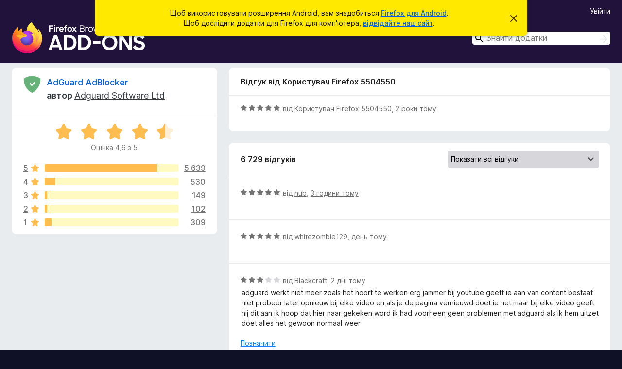

--- FILE ---
content_type: text/html; charset=utf-8
request_url: https://addons.mozilla.org/uk/android/addon/adguard-adblocker/reviews/1999433/?utm_content=search&utm_medium=referral&utm_source=addons.mozilla.org
body_size: 12190
content:
<!DOCTYPE html>
<html lang="uk" dir="ltr"><head><title data-react-helmet="true">Відгуки для AdGuard AdBlocker – Додатки для Firefox на Android (uk)</title><meta charSet="utf-8"/><meta name="viewport" content="width=device-width, initial-scale=1"/><link href="/static-frontend/Inter-roman-subset-en_de_fr_ru_es_pt_pl_it.var.2ce5ad921c3602b1e5370b3c86033681.woff2" crossorigin="anonymous" rel="preload" as="font" type="font/woff2"/><link href="/static-frontend/amo-2c9b371cc4de1aad916e.css" integrity="sha512-xpIl0TE0BdHR7KIMx6yfLd2kiIdWqrmXT81oEQ2j3ierwSeZB5WzmlhM7zJEHvI5XqPZYwMlGu/Pk0f13trpzQ==" crossorigin="anonymous" rel="stylesheet" type="text/css"/><meta data-react-helmet="true" name="description" content="Відгуки та оцінки для AdGuard AdBlocker. Дізнайтеся, які в інших користувачів враження від AdGuard AdBlocker і додайте його до свого Firefox."/><meta data-react-helmet="true" name="robots" content="noindex, follow"/><link rel="shortcut icon" href="/favicon.ico?v=3"/><link data-react-helmet="true" title="Додатки Firefox для Android" rel="search" type="application/opensearchdescription+xml" href="/uk/android/opensearch.xml"/></head><body><div id="react-view"><div class="Page-amo"><header class="Header"><div class="Notice Notice-warning GetFirefoxBanner Notice-dismissible"><div class="Notice-icon"></div><div class="Notice-column"><div class="Notice-content"><p class="Notice-text"><span class="GetFirefoxBanner-content">Щоб використовувати розширення Android, вам знадобиться <a class="Button Button--none GetFirefoxBanner-button" href="https://play.google.com/store/apps/details?id=org.mozilla.firefox&amp;referrer=utm_campaign%3Damo-fx-cta%26utm_content%3Dbanner-download-button%26utm_medium%3Dreferral%26utm_source%3Daddons.mozilla.org">Firefox для Android</a>. Щоб дослідити додатки для Firefox для комп&#x27;ютера, <a href="/uk/firefox/">відвідайте наш сайт</a>.</span></p></div></div><div class="Notice-dismisser"><button class="Button Button--none Notice-dismisser-button" type="submit"><span class="Icon Icon-inline-content IconXMark Notice-dismisser-icon"><span class="visually-hidden">Відхилити це сповіщення</span><svg class="IconXMark-svg" version="1.1" xmlns="http://www.w3.org/2000/svg" xmlns:xlink="http://www.w3.org/1999/xlink"><g class="IconXMark-path" transform="translate(-1.000000, -1.000000)" fill="#0C0C0D"><path d="M1.293,2.707 C1.03304342,2.45592553 0.928787403,2.08412211 1.02030284,1.73449268 C1.11181828,1.38486324 1.38486324,1.11181828 1.73449268,1.02030284 C2.08412211,0.928787403 2.45592553,1.03304342 2.707,1.293 L8,6.586 L13.293,1.293 C13.5440745,1.03304342 13.9158779,0.928787403 14.2655073,1.02030284 C14.6151368,1.11181828 14.8881817,1.38486324 14.9796972,1.73449268 C15.0712126,2.08412211 14.9669566,2.45592553 14.707,2.707 L9.414,8 L14.707,13.293 C15.0859722,13.6853789 15.0805524,14.3090848 14.6948186,14.6948186 C14.3090848,15.0805524 13.6853789,15.0859722 13.293,14.707 L8,9.414 L2.707,14.707 C2.31462111,15.0859722 1.69091522,15.0805524 1.30518142,14.6948186 C0.919447626,14.3090848 0.91402779,13.6853789 1.293,13.293 L6.586,8 L1.293,2.707 Z"></path></g></svg></span></button></div></div><div class="Header-wrapper"><div class="Header-content"><a class="Header-title" href="/uk/android/"><span class="visually-hidden">Додатки браузера Firefox</span></a></div><div class="Header-user-and-external-links"><a class="Button Button--none Header-authenticate-button Header-button Button--micro" href="#login">Увійти</a></div><form action="/uk/android/search/" class="SearchForm Header-search-form" method="GET" data-no-csrf="true" role="search"><div class="AutoSearchInput"><label class="AutoSearchInput-label visually-hidden" for="AutoSearchInput-q">Пошук</label><div class="AutoSearchInput-search-box"><span class="Icon Icon-magnifying-glass AutoSearchInput-icon-magnifying-glass"></span><div role="combobox" aria-haspopup="listbox" aria-owns="react-autowhatever-1" aria-expanded="false"><input type="search" autoComplete="off" aria-autocomplete="list" aria-controls="react-autowhatever-1" class="AutoSearchInput-query" id="AutoSearchInput-q" maxLength="100" minLength="2" name="q" placeholder="Знайти додатки" value=""/><div id="react-autowhatever-1" role="listbox"></div></div><button class="AutoSearchInput-submit-button" type="submit"><span class="visually-hidden">Пошук</span><span class="Icon Icon-arrow"></span></button></div></div></form></div></header><div class="Page-content"><div class="Page Page-not-homepage Page-no-hero-promo"><div class="AppBanner"></div><div class="AddonReviewList AddonReviewList--extension"><section class="Card AddonSummaryCard Card--no-footer"><header class="Card-header"><div class="Card-header-text"><div class="AddonSummaryCard-header"><div class="AddonSummaryCard-header-icon"><a href="/uk/android/addon/adguard-adblocker/?utm_content=search&amp;utm_medium=referral&amp;utm_source=addons.mozilla.org"><img class="AddonSummaryCard-header-icon-image" src="https://addons.mozilla.org/user-media/addon_icons/520/520576-64.png?modified=acab9fe4" alt="Піктограма додатка"/></a></div><div class="AddonSummaryCard-header-text"><h1 class="visually-hidden">Відгуки для AdGuard AdBlocker</h1><h1 class="AddonTitle"><a href="/uk/android/addon/adguard-adblocker/?utm_content=search&amp;utm_medium=referral&amp;utm_source=addons.mozilla.org">AdGuard AdBlocker</a><span class="AddonTitle-author"> <!-- -->автор<!-- --> <a href="/uk/android/user/10901440/">Adguard Software Ltd</a></span></h1></div></div></div></header><div class="Card-contents"><div class="AddonSummaryCard-overallRatingStars"><div class="Rating Rating--large Rating--yellowStars" title="Оцінка 4,6 з 5"><div class="Rating-star Rating-rating-1 Rating-selected-star" title="Оцінка 4,6 з 5"></div><div class="Rating-star Rating-rating-2 Rating-selected-star" title="Оцінка 4,6 з 5"></div><div class="Rating-star Rating-rating-3 Rating-selected-star" title="Оцінка 4,6 з 5"></div><div class="Rating-star Rating-rating-4 Rating-selected-star" title="Оцінка 4,6 з 5"></div><div class="Rating-star Rating-rating-5 Rating-half-star" title="Оцінка 4,6 з 5"></div><span class="visually-hidden">Оцінка 4,6 з 5</span></div><div class="AddonSummaryCard-addonAverage">Оцінка 4,6 з 5</div></div><div class="RatingsByStar"><div class="RatingsByStar-graph"><a class="RatingsByStar-row" rel="nofollow" title="Читати всі 5 639 відгуків з оцінкою 5 зірок" href="/uk/android/addon/adguard-adblocker/reviews/?score=5&amp;utm_content=search&amp;utm_medium=referral&amp;utm_source=addons.mozilla.org"><div class="RatingsByStar-star">5<span class="Icon Icon-star-yellow"></span></div></a><a class="RatingsByStar-row" rel="nofollow" title="Читати всі 5 639 відгуків з оцінкою 5 зірок" href="/uk/android/addon/adguard-adblocker/reviews/?score=5&amp;utm_content=search&amp;utm_medium=referral&amp;utm_source=addons.mozilla.org"><div class="RatingsByStar-barContainer"><div class="RatingsByStar-bar RatingsByStar-barFrame"><div class="RatingsByStar-bar RatingsByStar-barValue RatingsByStar-barValue--84pct RatingsByStar-partialBar"></div></div></div></a><a class="RatingsByStar-row" rel="nofollow" title="Читати всі 5 639 відгуків з оцінкою 5 зірок" href="/uk/android/addon/adguard-adblocker/reviews/?score=5&amp;utm_content=search&amp;utm_medium=referral&amp;utm_source=addons.mozilla.org"><div class="RatingsByStar-count">5 639</div></a><a class="RatingsByStar-row" rel="nofollow" title="Читати всі 530 відгуків з оцінкою 4 зірки" href="/uk/android/addon/adguard-adblocker/reviews/?score=4&amp;utm_content=search&amp;utm_medium=referral&amp;utm_source=addons.mozilla.org"><div class="RatingsByStar-star">4<span class="Icon Icon-star-yellow"></span></div></a><a class="RatingsByStar-row" rel="nofollow" title="Читати всі 530 відгуків з оцінкою 4 зірки" href="/uk/android/addon/adguard-adblocker/reviews/?score=4&amp;utm_content=search&amp;utm_medium=referral&amp;utm_source=addons.mozilla.org"><div class="RatingsByStar-barContainer"><div class="RatingsByStar-bar RatingsByStar-barFrame"><div class="RatingsByStar-bar RatingsByStar-barValue RatingsByStar-barValue--8pct RatingsByStar-partialBar"></div></div></div></a><a class="RatingsByStar-row" rel="nofollow" title="Читати всі 530 відгуків з оцінкою 4 зірки" href="/uk/android/addon/adguard-adblocker/reviews/?score=4&amp;utm_content=search&amp;utm_medium=referral&amp;utm_source=addons.mozilla.org"><div class="RatingsByStar-count">530</div></a><a class="RatingsByStar-row" rel="nofollow" title="Читати всі 149 відгуків з оцінкою 3 зірки" href="/uk/android/addon/adguard-adblocker/reviews/?score=3&amp;utm_content=search&amp;utm_medium=referral&amp;utm_source=addons.mozilla.org"><div class="RatingsByStar-star">3<span class="Icon Icon-star-yellow"></span></div></a><a class="RatingsByStar-row" rel="nofollow" title="Читати всі 149 відгуків з оцінкою 3 зірки" href="/uk/android/addon/adguard-adblocker/reviews/?score=3&amp;utm_content=search&amp;utm_medium=referral&amp;utm_source=addons.mozilla.org"><div class="RatingsByStar-barContainer"><div class="RatingsByStar-bar RatingsByStar-barFrame"><div class="RatingsByStar-bar RatingsByStar-barValue RatingsByStar-barValue--2pct RatingsByStar-partialBar"></div></div></div></a><a class="RatingsByStar-row" rel="nofollow" title="Читати всі 149 відгуків з оцінкою 3 зірки" href="/uk/android/addon/adguard-adblocker/reviews/?score=3&amp;utm_content=search&amp;utm_medium=referral&amp;utm_source=addons.mozilla.org"><div class="RatingsByStar-count">149</div></a><a class="RatingsByStar-row" rel="nofollow" title="Читати всі 102 огляди з оцінкою дві зірки" href="/uk/android/addon/adguard-adblocker/reviews/?score=2&amp;utm_content=search&amp;utm_medium=referral&amp;utm_source=addons.mozilla.org"><div class="RatingsByStar-star">2<span class="Icon Icon-star-yellow"></span></div></a><a class="RatingsByStar-row" rel="nofollow" title="Читати всі 102 огляди з оцінкою дві зірки" href="/uk/android/addon/adguard-adblocker/reviews/?score=2&amp;utm_content=search&amp;utm_medium=referral&amp;utm_source=addons.mozilla.org"><div class="RatingsByStar-barContainer"><div class="RatingsByStar-bar RatingsByStar-barFrame"><div class="RatingsByStar-bar RatingsByStar-barValue RatingsByStar-barValue--2pct RatingsByStar-partialBar"></div></div></div></a><a class="RatingsByStar-row" rel="nofollow" title="Читати всі 102 огляди з оцінкою дві зірки" href="/uk/android/addon/adguard-adblocker/reviews/?score=2&amp;utm_content=search&amp;utm_medium=referral&amp;utm_source=addons.mozilla.org"><div class="RatingsByStar-count">102</div></a><a class="RatingsByStar-row" rel="nofollow" title="Читати всі 309 відгуків з оцінкою 1 зірка" href="/uk/android/addon/adguard-adblocker/reviews/?score=1&amp;utm_content=search&amp;utm_medium=referral&amp;utm_source=addons.mozilla.org"><div class="RatingsByStar-star">1<span class="Icon Icon-star-yellow"></span></div></a><a class="RatingsByStar-row" rel="nofollow" title="Читати всі 309 відгуків з оцінкою 1 зірка" href="/uk/android/addon/adguard-adblocker/reviews/?score=1&amp;utm_content=search&amp;utm_medium=referral&amp;utm_source=addons.mozilla.org"><div class="RatingsByStar-barContainer"><div class="RatingsByStar-bar RatingsByStar-barFrame"><div class="RatingsByStar-bar RatingsByStar-barValue RatingsByStar-barValue--5pct RatingsByStar-partialBar"></div></div></div></a><a class="RatingsByStar-row" rel="nofollow" title="Читати всі 309 відгуків з оцінкою 1 зірка" href="/uk/android/addon/adguard-adblocker/reviews/?score=1&amp;utm_content=search&amp;utm_medium=referral&amp;utm_source=addons.mozilla.org"><div class="RatingsByStar-count">309</div></a></div></div></div></section><div class="AddonReviewList-reviews"><div class="FeaturedAddonReview"><section class="Card FeaturedAddonReview-card Card--no-footer"><header class="Card-header"><div class="Card-header-text">Відгук від Користувач Firefox 5504550</div></header><div class="Card-contents"><div class="AddonReviewCard AddonReviewCard-ratingOnly AddonReviewCard-viewOnly"><div class="AddonReviewCard-container"><div class="UserReview"><div class="UserReview-byLine"><div class="Rating Rating--small" title="Оцінка 5 з 5"><div class="Rating-star Rating-rating-1 Rating-selected-star" title="Оцінка 5 з 5"></div><div class="Rating-star Rating-rating-2 Rating-selected-star" title="Оцінка 5 з 5"></div><div class="Rating-star Rating-rating-3 Rating-selected-star" title="Оцінка 5 з 5"></div><div class="Rating-star Rating-rating-4 Rating-selected-star" title="Оцінка 5 з 5"></div><div class="Rating-star Rating-rating-5 Rating-selected-star" title="Оцінка 5 з 5"></div><span class="visually-hidden">Оцінка 5 з 5</span></div><span class="AddonReviewCard-authorByLine">від <a href="/uk/android/user/5504550/">Користувач Firefox 5504550</a>, <a title="19 вер 2023 р., 14:00" href="/uk/android/addon/adguard-adblocker/reviews/1999433/?utm_content=search&amp;utm_medium=referral&amp;utm_source=addons.mozilla.org">2 роки тому</a></span></div><section class="Card ShowMoreCard UserReview-body UserReview-emptyBody ShowMoreCard--expanded Card--no-style Card--no-header Card--no-footer"><div class="Card-contents"><div class="ShowMoreCard-contents"><div></div></div></div></section><div class="AddonReviewCard-allControls"></div></div></div></div></div></section></div><section class="Card CardList AddonReviewList-reviews-listing"><header class="Card-header"><div class="Card-header-text"><div class="AddonReviewList-cardListHeader"><div class="AddonReviewList-reviewCount">6 729 відгуків</div><div class="AddonReviewList-filterByScore"><select class="Select AddonReviewList-filterByScoreSelector"><option value="SHOW_ALL_REVIEWS" selected="">Показати всі відгуки</option><option value="5">Показати лише відгуки з оцінкою 5 зірок</option><option value="4">Показати лише відгуки з оцінкою 4 зірки</option><option value="3">Показати лише відгуки з оцінкою 3 зірки</option><option value="2">Показати лише відгуки з оцінкою 2 зірки</option><option value="1">Показати лише відгуки з оцінкою 1 зірка</option></select></div></div></div></header><div class="Card-contents"><ul><li><div class="AddonReviewCard AddonReviewCard-ratingOnly AddonReviewCard-viewOnly"><div class="AddonReviewCard-container"><div class="UserReview"><div class="UserReview-byLine"><div class="Rating Rating--small" title="Оцінка 5 з 5"><div class="Rating-star Rating-rating-1 Rating-selected-star" title="Оцінка 5 з 5"></div><div class="Rating-star Rating-rating-2 Rating-selected-star" title="Оцінка 5 з 5"></div><div class="Rating-star Rating-rating-3 Rating-selected-star" title="Оцінка 5 з 5"></div><div class="Rating-star Rating-rating-4 Rating-selected-star" title="Оцінка 5 з 5"></div><div class="Rating-star Rating-rating-5 Rating-selected-star" title="Оцінка 5 з 5"></div><span class="visually-hidden">Оцінка 5 з 5</span></div><span class="AddonReviewCard-authorByLine">від <a href="/uk/android/user/19705175/">nub</a>, <a title="25 січ 2026 р., 04:02" href="/uk/android/addon/adguard-adblocker/reviews/2573871/?utm_content=search&amp;utm_medium=referral&amp;utm_source=addons.mozilla.org">3 години тому</a></span></div><section class="Card ShowMoreCard UserReview-body UserReview-emptyBody ShowMoreCard--expanded Card--no-style Card--no-header Card--no-footer"><div class="Card-contents"><div class="ShowMoreCard-contents"><div></div></div></div></section><div class="AddonReviewCard-allControls"></div></div></div></div></li><li><div class="AddonReviewCard AddonReviewCard-ratingOnly AddonReviewCard-viewOnly"><div class="AddonReviewCard-container"><div class="UserReview"><div class="UserReview-byLine"><div class="Rating Rating--small" title="Оцінка 5 з 5"><div class="Rating-star Rating-rating-1 Rating-selected-star" title="Оцінка 5 з 5"></div><div class="Rating-star Rating-rating-2 Rating-selected-star" title="Оцінка 5 з 5"></div><div class="Rating-star Rating-rating-3 Rating-selected-star" title="Оцінка 5 з 5"></div><div class="Rating-star Rating-rating-4 Rating-selected-star" title="Оцінка 5 з 5"></div><div class="Rating-star Rating-rating-5 Rating-selected-star" title="Оцінка 5 з 5"></div><span class="visually-hidden">Оцінка 5 з 5</span></div><span class="AddonReviewCard-authorByLine">від <a href="/uk/android/user/19703380/">whitezombie129</a>, <a title="24 січ 2026 р., 03:03" href="/uk/android/addon/adguard-adblocker/reviews/2572423/?utm_content=search&amp;utm_medium=referral&amp;utm_source=addons.mozilla.org">день тому</a></span></div><section class="Card ShowMoreCard UserReview-body UserReview-emptyBody ShowMoreCard--expanded Card--no-style Card--no-header Card--no-footer"><div class="Card-contents"><div class="ShowMoreCard-contents"><div></div></div></div></section><div class="AddonReviewCard-allControls"></div></div></div></div></li><li><div class="AddonReviewCard AddonReviewCard-viewOnly"><div class="AddonReviewCard-container"><div class="UserReview"><div class="UserReview-byLine"><div class="Rating Rating--small" title="Оцінка 3 з 5"><div class="Rating-star Rating-rating-1 Rating-selected-star" title="Оцінка 3 з 5"></div><div class="Rating-star Rating-rating-2 Rating-selected-star" title="Оцінка 3 з 5"></div><div class="Rating-star Rating-rating-3 Rating-selected-star" title="Оцінка 3 з 5"></div><div class="Rating-star Rating-rating-4" title="Оцінка 3 з 5"></div><div class="Rating-star Rating-rating-5" title="Оцінка 3 з 5"></div><span class="visually-hidden">Оцінка 3 з 5</span></div><span class="AddonReviewCard-authorByLine">від <a href="/uk/android/user/15471190/">Blackcraft</a>, <a title="23 січ 2026 р., 14:39" href="/uk/android/addon/adguard-adblocker/reviews/2568764/?utm_content=search&amp;utm_medium=referral&amp;utm_source=addons.mozilla.org">2 дні тому</a></span></div><section class="Card ShowMoreCard UserReview-body ShowMoreCard--expanded Card--no-style Card--no-header Card--no-footer"><div class="Card-contents"><div class="ShowMoreCard-contents"><div>adguard werkt niet meer zoals het hoort te werken erg jammer bij youtube geeft ie aan van content bestaat niet probeer later opnieuw bij elke video en als je de pagina vernieuwd doet ie het maar bij elke video geeft hij dit aan ik hoop dat hier naar gekeken word ik had voorheen geen problemen met adguard als ik hem uitzet doet alles het gewoon normaal weer</div></div></div></section><div class="AddonReviewCard-allControls"><div><button aria-describedby="flag-review-TooltipMenu" class="TooltipMenu-opener AddonReviewCard-control FlagReviewMenu-menu" title="Позначити цей відгук" type="button">Позначити</button></div></div></div></div></div></li><li><div class="AddonReviewCard AddonReviewCard-viewOnly"><div class="AddonReviewCard-container"><div class="UserReview"><div class="UserReview-byLine"><div class="Rating Rating--small" title="Оцінка 5 з 5"><div class="Rating-star Rating-rating-1 Rating-selected-star" title="Оцінка 5 з 5"></div><div class="Rating-star Rating-rating-2 Rating-selected-star" title="Оцінка 5 з 5"></div><div class="Rating-star Rating-rating-3 Rating-selected-star" title="Оцінка 5 з 5"></div><div class="Rating-star Rating-rating-4 Rating-selected-star" title="Оцінка 5 з 5"></div><div class="Rating-star Rating-rating-5 Rating-selected-star" title="Оцінка 5 з 5"></div><span class="visually-hidden">Оцінка 5 з 5</span></div><span class="AddonReviewCard-authorByLine">від <a href="/uk/android/user/13602647/">Користувач Firefox 13602647</a>, <a title="23 січ 2026 р., 03:45" href="/uk/android/addon/adguard-adblocker/reviews/2568241/?utm_content=search&amp;utm_medium=referral&amp;utm_source=addons.mozilla.org">2 дні тому</a></span></div><section class="Card ShowMoreCard UserReview-body ShowMoreCard--expanded Card--no-style Card--no-header Card--no-footer"><div class="Card-contents"><div class="ShowMoreCard-contents"><div>The best, most flexible, ad and element blocker</div></div></div></section><div class="AddonReviewCard-allControls"><div><button aria-describedby="flag-review-TooltipMenu" class="TooltipMenu-opener AddonReviewCard-control FlagReviewMenu-menu" title="Позначити цей відгук" type="button">Позначити</button></div></div></div></div></div></li><li><div class="AddonReviewCard AddonReviewCard-viewOnly"><div class="AddonReviewCard-container"><div class="UserReview"><div class="UserReview-byLine"><div class="Rating Rating--small" title="Оцінка 5 з 5"><div class="Rating-star Rating-rating-1 Rating-selected-star" title="Оцінка 5 з 5"></div><div class="Rating-star Rating-rating-2 Rating-selected-star" title="Оцінка 5 з 5"></div><div class="Rating-star Rating-rating-3 Rating-selected-star" title="Оцінка 5 з 5"></div><div class="Rating-star Rating-rating-4 Rating-selected-star" title="Оцінка 5 з 5"></div><div class="Rating-star Rating-rating-5 Rating-selected-star" title="Оцінка 5 з 5"></div><span class="visually-hidden">Оцінка 5 з 5</span></div><span class="AddonReviewCard-authorByLine">від <a href="/uk/android/user/19699349/">Dubreuil</a>, <a title="22 січ 2026 р., 13:55" href="/uk/android/addon/adguard-adblocker/reviews/2565842/?utm_content=search&amp;utm_medium=referral&amp;utm_source=addons.mozilla.org">3 дні тому</a></span></div><section class="Card ShowMoreCard UserReview-body ShowMoreCard--expanded Card--no-style Card--no-header Card--no-footer"><div class="Card-contents"><div class="ShowMoreCard-contents"><div>Eklenti harika lakin son bir kaç gün içerisin de güncelleme geldi ya da youtube farklı şeyler deniyor, hangi videoya girersem gireyim youtube hata veriyor ve F5 çekmem gerekiyor *herseferde.</div></div></div></section><div class="AddonReviewCard-allControls"><div><button aria-describedby="flag-review-TooltipMenu" class="TooltipMenu-opener AddonReviewCard-control FlagReviewMenu-menu" title="Позначити цей відгук" type="button">Позначити</button></div></div></div></div></div></li><li><div class="AddonReviewCard AddonReviewCard-viewOnly"><div class="AddonReviewCard-container"><div class="UserReview"><div class="UserReview-byLine"><div class="Rating Rating--small" title="Оцінка 4 з 5"><div class="Rating-star Rating-rating-1 Rating-selected-star" title="Оцінка 4 з 5"></div><div class="Rating-star Rating-rating-2 Rating-selected-star" title="Оцінка 4 з 5"></div><div class="Rating-star Rating-rating-3 Rating-selected-star" title="Оцінка 4 з 5"></div><div class="Rating-star Rating-rating-4 Rating-selected-star" title="Оцінка 4 з 5"></div><div class="Rating-star Rating-rating-5" title="Оцінка 4 з 5"></div><span class="visually-hidden">Оцінка 4 з 5</span></div><span class="AddonReviewCard-authorByLine">від <a href="/uk/android/user/19699247/">Satisfaction6752</a>, <a title="22 січ 2026 р., 12:55" href="/uk/android/addon/adguard-adblocker/reviews/2565829/?utm_content=search&amp;utm_medium=referral&amp;utm_source=addons.mozilla.org">3 дні тому</a></span></div><section class="Card ShowMoreCard UserReview-body ShowMoreCard--expanded Card--no-style Card--no-header Card--no-footer"><div class="Card-contents"><div class="ShowMoreCard-contents"><div>güncelleme mi oldu anlamadım artık youtube ile hata veriyor. umarım düzeltirler uzun zamandır sıfır sorunla kullanıyordum.</div></div></div></section><div class="AddonReviewCard-allControls"><div><button aria-describedby="flag-review-TooltipMenu" class="TooltipMenu-opener AddonReviewCard-control FlagReviewMenu-menu" title="Позначити цей відгук" type="button">Позначити</button></div></div></div></div></div></li><li><div class="AddonReviewCard AddonReviewCard-ratingOnly AddonReviewCard-viewOnly"><div class="AddonReviewCard-container"><div class="UserReview"><div class="UserReview-byLine"><div class="Rating Rating--small" title="Оцінка 5 з 5"><div class="Rating-star Rating-rating-1 Rating-selected-star" title="Оцінка 5 з 5"></div><div class="Rating-star Rating-rating-2 Rating-selected-star" title="Оцінка 5 з 5"></div><div class="Rating-star Rating-rating-3 Rating-selected-star" title="Оцінка 5 з 5"></div><div class="Rating-star Rating-rating-4 Rating-selected-star" title="Оцінка 5 з 5"></div><div class="Rating-star Rating-rating-5 Rating-selected-star" title="Оцінка 5 з 5"></div><span class="visually-hidden">Оцінка 5 з 5</span></div><span class="AddonReviewCard-authorByLine">від <a href="/uk/android/user/19496120/">Greg</a>, <a title="21 січ 2026 р., 11:05" href="/uk/android/addon/adguard-adblocker/reviews/2563467/?utm_content=search&amp;utm_medium=referral&amp;utm_source=addons.mozilla.org">4 дні тому</a></span></div><section class="Card ShowMoreCard UserReview-body UserReview-emptyBody ShowMoreCard--expanded Card--no-style Card--no-header Card--no-footer"><div class="Card-contents"><div class="ShowMoreCard-contents"><div></div></div></div></section><div class="AddonReviewCard-allControls"></div></div></div></div></li><li><div class="AddonReviewCard AddonReviewCard-ratingOnly AddonReviewCard-viewOnly"><div class="AddonReviewCard-container"><div class="UserReview"><div class="UserReview-byLine"><div class="Rating Rating--small" title="Оцінка 5 з 5"><div class="Rating-star Rating-rating-1 Rating-selected-star" title="Оцінка 5 з 5"></div><div class="Rating-star Rating-rating-2 Rating-selected-star" title="Оцінка 5 з 5"></div><div class="Rating-star Rating-rating-3 Rating-selected-star" title="Оцінка 5 з 5"></div><div class="Rating-star Rating-rating-4 Rating-selected-star" title="Оцінка 5 з 5"></div><div class="Rating-star Rating-rating-5 Rating-selected-star" title="Оцінка 5 з 5"></div><span class="visually-hidden">Оцінка 5 з 5</span></div><span class="AddonReviewCard-authorByLine">від <a href="/uk/android/user/19694003/">Trust0</a>, <a title="20 січ 2026 р., 06:34" href="/uk/android/addon/adguard-adblocker/reviews/2563032/?utm_content=search&amp;utm_medium=referral&amp;utm_source=addons.mozilla.org">5 днів тому</a></span></div><section class="Card ShowMoreCard UserReview-body UserReview-emptyBody ShowMoreCard--expanded Card--no-style Card--no-header Card--no-footer"><div class="Card-contents"><div class="ShowMoreCard-contents"><div></div></div></div></section><div class="AddonReviewCard-allControls"></div></div></div></div></li><li><div class="AddonReviewCard AddonReviewCard-ratingOnly AddonReviewCard-viewOnly"><div class="AddonReviewCard-container"><div class="UserReview"><div class="UserReview-byLine"><div class="Rating Rating--small" title="Оцінка 5 з 5"><div class="Rating-star Rating-rating-1 Rating-selected-star" title="Оцінка 5 з 5"></div><div class="Rating-star Rating-rating-2 Rating-selected-star" title="Оцінка 5 з 5"></div><div class="Rating-star Rating-rating-3 Rating-selected-star" title="Оцінка 5 з 5"></div><div class="Rating-star Rating-rating-4 Rating-selected-star" title="Оцінка 5 з 5"></div><div class="Rating-star Rating-rating-5 Rating-selected-star" title="Оцінка 5 з 5"></div><span class="visually-hidden">Оцінка 5 з 5</span></div><span class="AddonReviewCard-authorByLine">від <a href="/uk/android/user/19690969/">Director Fury</a>, <a title="19 січ 2026 р., 09:12" href="/uk/android/addon/adguard-adblocker/reviews/2559679/?utm_content=search&amp;utm_medium=referral&amp;utm_source=addons.mozilla.org">6 днів тому</a></span></div><section class="Card ShowMoreCard UserReview-body UserReview-emptyBody ShowMoreCard--expanded Card--no-style Card--no-header Card--no-footer"><div class="Card-contents"><div class="ShowMoreCard-contents"><div></div></div></div></section><div class="AddonReviewCard-allControls"></div></div></div></div></li><li><div class="AddonReviewCard AddonReviewCard-viewOnly"><div class="AddonReviewCard-container"><div class="UserReview"><div class="UserReview-byLine"><div class="Rating Rating--small" title="Оцінка 3 з 5"><div class="Rating-star Rating-rating-1 Rating-selected-star" title="Оцінка 3 з 5"></div><div class="Rating-star Rating-rating-2 Rating-selected-star" title="Оцінка 3 з 5"></div><div class="Rating-star Rating-rating-3 Rating-selected-star" title="Оцінка 3 з 5"></div><div class="Rating-star Rating-rating-4" title="Оцінка 3 з 5"></div><div class="Rating-star Rating-rating-5" title="Оцінка 3 з 5"></div><span class="visually-hidden">Оцінка 3 з 5</span></div><span class="AddonReviewCard-authorByLine">від <a href="/uk/android/user/19687378/">ss3eo</a>, <a title="17 січ 2026 р., 10:45" href="/uk/android/addon/adguard-adblocker/reviews/2556574/?utm_content=search&amp;utm_medium=referral&amp;utm_source=addons.mozilla.org">8 днів тому</a></span></div><section class="Card ShowMoreCard UserReview-body ShowMoreCard--expanded Card--no-style Card--no-header Card--no-footer"><div class="Card-contents"><div class="ShowMoreCard-contents"><div>please shut the fuck up about your app. don't force anyone on it. it's so hard to try and download the extension instead of the app.<br><br>good adblocker regardless!</div></div></div></section><div class="AddonReviewCard-allControls"><div><button aria-describedby="flag-review-TooltipMenu" class="TooltipMenu-opener AddonReviewCard-control FlagReviewMenu-menu" title="Позначити цей відгук" type="button">Позначити</button></div></div></div></div></div></li><li><div class="AddonReviewCard AddonReviewCard-viewOnly"><div class="AddonReviewCard-container"><div class="UserReview"><div class="UserReview-byLine"><div class="Rating Rating--small" title="Оцінка 1 з 5"><div class="Rating-star Rating-rating-1 Rating-selected-star" title="Оцінка 1 з 5"></div><div class="Rating-star Rating-rating-2" title="Оцінка 1 з 5"></div><div class="Rating-star Rating-rating-3" title="Оцінка 1 з 5"></div><div class="Rating-star Rating-rating-4" title="Оцінка 1 з 5"></div><div class="Rating-star Rating-rating-5" title="Оцінка 1 з 5"></div><span class="visually-hidden">Оцінка 1 з 5</span></div><span class="AddonReviewCard-authorByLine">від <a href="/uk/android/user/19683885/">Користувач Firefox 19683885</a>, <a title="15 січ 2026 р., 13:38" href="/uk/android/addon/adguard-adblocker/reviews/2554695/?utm_content=search&amp;utm_medium=referral&amp;utm_source=addons.mozilla.org">10 днів тому</a></span></div><section class="Card ShowMoreCard UserReview-body ShowMoreCard--expanded Card--no-style Card--no-header Card--no-footer"><div class="Card-contents"><div class="ShowMoreCard-contents"><div>after last update, all filters are pernamently OFF so looks like this is end of using this blocker, pitty coz it was the best blocker I used. :(</div></div></div></section><div class="AddonReviewCard-allControls"><div><button aria-describedby="flag-review-TooltipMenu" class="TooltipMenu-opener AddonReviewCard-control FlagReviewMenu-menu" title="Позначити цей відгук" type="button">Позначити</button></div></div></div></div></div></li><li><div class="AddonReviewCard AddonReviewCard-viewOnly"><div class="AddonReviewCard-container"><div class="UserReview"><div class="UserReview-byLine"><div class="Rating Rating--small" title="Оцінка 1 з 5"><div class="Rating-star Rating-rating-1 Rating-selected-star" title="Оцінка 1 з 5"></div><div class="Rating-star Rating-rating-2" title="Оцінка 1 з 5"></div><div class="Rating-star Rating-rating-3" title="Оцінка 1 з 5"></div><div class="Rating-star Rating-rating-4" title="Оцінка 1 з 5"></div><div class="Rating-star Rating-rating-5" title="Оцінка 1 з 5"></div><span class="visually-hidden">Оцінка 1 з 5</span></div><span class="AddonReviewCard-authorByLine">від <a href="/uk/android/user/19683424/">4nvilStrike</a>, <a title="15 січ 2026 р., 07:48" href="/uk/android/addon/adguard-adblocker/reviews/2554616/?utm_content=search&amp;utm_medium=referral&amp;utm_source=addons.mozilla.org">10 днів тому</a></span></div><section class="Card ShowMoreCard UserReview-body ShowMoreCard--expanded Card--no-style Card--no-header Card--no-footer"><div class="Card-contents"><div class="ShowMoreCard-contents"><div>With latest update the introduced a nagging popup about filters. That's it, good bye and good luck.</div></div></div></section><div class="AddonReviewCard-allControls"><div><button aria-describedby="flag-review-TooltipMenu" class="TooltipMenu-opener AddonReviewCard-control FlagReviewMenu-menu" title="Позначити цей відгук" type="button">Позначити</button></div></div></div></div></div></li><li><div class="AddonReviewCard AddonReviewCard-ratingOnly AddonReviewCard-viewOnly"><div class="AddonReviewCard-container"><div class="UserReview"><div class="UserReview-byLine"><div class="Rating Rating--small" title="Оцінка 5 з 5"><div class="Rating-star Rating-rating-1 Rating-selected-star" title="Оцінка 5 з 5"></div><div class="Rating-star Rating-rating-2 Rating-selected-star" title="Оцінка 5 з 5"></div><div class="Rating-star Rating-rating-3 Rating-selected-star" title="Оцінка 5 з 5"></div><div class="Rating-star Rating-rating-4 Rating-selected-star" title="Оцінка 5 з 5"></div><div class="Rating-star Rating-rating-5 Rating-selected-star" title="Оцінка 5 з 5"></div><span class="visually-hidden">Оцінка 5 з 5</span></div><span class="AddonReviewCard-authorByLine">від <a href="/uk/android/user/17406708/">Користувач Firefox 17406708</a>, <a title="15 січ 2026 р., 06:06" href="/uk/android/addon/adguard-adblocker/reviews/2554606/?utm_content=search&amp;utm_medium=referral&amp;utm_source=addons.mozilla.org">10 днів тому</a></span></div><section class="Card ShowMoreCard UserReview-body UserReview-emptyBody ShowMoreCard--expanded Card--no-style Card--no-header Card--no-footer"><div class="Card-contents"><div class="ShowMoreCard-contents"><div></div></div></div></section><div class="AddonReviewCard-allControls"></div></div></div></div></li><li><div class="AddonReviewCard AddonReviewCard-ratingOnly AddonReviewCard-viewOnly"><div class="AddonReviewCard-container"><div class="UserReview"><div class="UserReview-byLine"><div class="Rating Rating--small" title="Оцінка 5 з 5"><div class="Rating-star Rating-rating-1 Rating-selected-star" title="Оцінка 5 з 5"></div><div class="Rating-star Rating-rating-2 Rating-selected-star" title="Оцінка 5 з 5"></div><div class="Rating-star Rating-rating-3 Rating-selected-star" title="Оцінка 5 з 5"></div><div class="Rating-star Rating-rating-4 Rating-selected-star" title="Оцінка 5 з 5"></div><div class="Rating-star Rating-rating-5 Rating-selected-star" title="Оцінка 5 з 5"></div><span class="visually-hidden">Оцінка 5 з 5</span></div><span class="AddonReviewCard-authorByLine">від <a href="/uk/android/user/19682196/">MinorityMaid</a>, <a title="14 січ 2026 р., 15:35" href="/uk/android/addon/adguard-adblocker/reviews/2554062/?utm_content=search&amp;utm_medium=referral&amp;utm_source=addons.mozilla.org">11 днів тому</a></span></div><section class="Card ShowMoreCard UserReview-body UserReview-emptyBody ShowMoreCard--expanded Card--no-style Card--no-header Card--no-footer"><div class="Card-contents"><div class="ShowMoreCard-contents"><div></div></div></div></section><div class="AddonReviewCard-allControls"></div></div></div></div></li><li><div class="AddonReviewCard AddonReviewCard-ratingOnly AddonReviewCard-viewOnly"><div class="AddonReviewCard-container"><div class="UserReview"><div class="UserReview-byLine"><div class="Rating Rating--small" title="Оцінка 5 з 5"><div class="Rating-star Rating-rating-1 Rating-selected-star" title="Оцінка 5 з 5"></div><div class="Rating-star Rating-rating-2 Rating-selected-star" title="Оцінка 5 з 5"></div><div class="Rating-star Rating-rating-3 Rating-selected-star" title="Оцінка 5 з 5"></div><div class="Rating-star Rating-rating-4 Rating-selected-star" title="Оцінка 5 з 5"></div><div class="Rating-star Rating-rating-5 Rating-selected-star" title="Оцінка 5 з 5"></div><span class="visually-hidden">Оцінка 5 з 5</span></div><span class="AddonReviewCard-authorByLine">від <a href="/uk/android/user/19681158/">A17</a>, <a title="14 січ 2026 р., 06:07" href="/uk/android/addon/adguard-adblocker/reviews/2553924/?utm_content=search&amp;utm_medium=referral&amp;utm_source=addons.mozilla.org">11 днів тому</a></span></div><section class="Card ShowMoreCard UserReview-body UserReview-emptyBody ShowMoreCard--expanded Card--no-style Card--no-header Card--no-footer"><div class="Card-contents"><div class="ShowMoreCard-contents"><div></div></div></div></section><div class="AddonReviewCard-allControls"></div></div></div></div></li><li><div class="AddonReviewCard AddonReviewCard-ratingOnly AddonReviewCard-viewOnly"><div class="AddonReviewCard-container"><div class="UserReview"><div class="UserReview-byLine"><div class="Rating Rating--small" title="Оцінка 5 з 5"><div class="Rating-star Rating-rating-1 Rating-selected-star" title="Оцінка 5 з 5"></div><div class="Rating-star Rating-rating-2 Rating-selected-star" title="Оцінка 5 з 5"></div><div class="Rating-star Rating-rating-3 Rating-selected-star" title="Оцінка 5 з 5"></div><div class="Rating-star Rating-rating-4 Rating-selected-star" title="Оцінка 5 з 5"></div><div class="Rating-star Rating-rating-5 Rating-selected-star" title="Оцінка 5 з 5"></div><span class="visually-hidden">Оцінка 5 з 5</span></div><span class="AddonReviewCard-authorByLine">від <a href="/uk/android/user/19680976/">cheesecake</a>, <a title="13 січ 2026 р., 23:09" href="/uk/android/addon/adguard-adblocker/reviews/2553849/?utm_content=search&amp;utm_medium=referral&amp;utm_source=addons.mozilla.org">11 днів тому</a></span></div><section class="Card ShowMoreCard UserReview-body UserReview-emptyBody ShowMoreCard--expanded Card--no-style Card--no-header Card--no-footer"><div class="Card-contents"><div class="ShowMoreCard-contents"><div></div></div></div></section><div class="AddonReviewCard-allControls"></div></div></div></div></li><li><div class="AddonReviewCard AddonReviewCard-ratingOnly AddonReviewCard-viewOnly"><div class="AddonReviewCard-container"><div class="UserReview"><div class="UserReview-byLine"><div class="Rating Rating--small" title="Оцінка 5 з 5"><div class="Rating-star Rating-rating-1 Rating-selected-star" title="Оцінка 5 з 5"></div><div class="Rating-star Rating-rating-2 Rating-selected-star" title="Оцінка 5 з 5"></div><div class="Rating-star Rating-rating-3 Rating-selected-star" title="Оцінка 5 з 5"></div><div class="Rating-star Rating-rating-4 Rating-selected-star" title="Оцінка 5 з 5"></div><div class="Rating-star Rating-rating-5 Rating-selected-star" title="Оцінка 5 з 5"></div><span class="visually-hidden">Оцінка 5 з 5</span></div><span class="AddonReviewCard-authorByLine">від <a href="/uk/android/user/19679927/">JuanPabloKuriz</a>, <a title="13 січ 2026 р., 14:30" href="/uk/android/addon/adguard-adblocker/reviews/2551560/?utm_content=search&amp;utm_medium=referral&amp;utm_source=addons.mozilla.org">12 днів тому</a></span></div><section class="Card ShowMoreCard UserReview-body UserReview-emptyBody ShowMoreCard--expanded Card--no-style Card--no-header Card--no-footer"><div class="Card-contents"><div class="ShowMoreCard-contents"><div></div></div></div></section><div class="AddonReviewCard-allControls"></div></div></div></div></li><li><div class="AddonReviewCard AddonReviewCard-viewOnly"><div class="AddonReviewCard-container"><div class="UserReview"><div class="UserReview-byLine"><div class="Rating Rating--small" title="Оцінка 5 з 5"><div class="Rating-star Rating-rating-1 Rating-selected-star" title="Оцінка 5 з 5"></div><div class="Rating-star Rating-rating-2 Rating-selected-star" title="Оцінка 5 з 5"></div><div class="Rating-star Rating-rating-3 Rating-selected-star" title="Оцінка 5 з 5"></div><div class="Rating-star Rating-rating-4 Rating-selected-star" title="Оцінка 5 з 5"></div><div class="Rating-star Rating-rating-5 Rating-selected-star" title="Оцінка 5 з 5"></div><span class="visually-hidden">Оцінка 5 з 5</span></div><span class="AddonReviewCard-authorByLine">від <a href="/uk/android/user/18160374/">Користувач Firefox 18160374</a>, <a title="13 січ 2026 р., 12:32" href="/uk/android/addon/adguard-adblocker/reviews/2551380/?utm_content=search&amp;utm_medium=referral&amp;utm_source=addons.mozilla.org">12 днів тому</a></span></div><section class="Card ShowMoreCard UserReview-body ShowMoreCard--expanded Card--no-style Card--no-header Card--no-footer"><div class="Card-contents"><div class="ShowMoreCard-contents"><div>Прекрасно!</div></div></div></section><div class="AddonReviewCard-allControls"><div><button aria-describedby="flag-review-TooltipMenu" class="TooltipMenu-opener AddonReviewCard-control FlagReviewMenu-menu" title="Позначити цей відгук" type="button">Позначити</button></div></div></div></div></div></li><li><div class="AddonReviewCard AddonReviewCard-ratingOnly AddonReviewCard-viewOnly"><div class="AddonReviewCard-container"><div class="UserReview"><div class="UserReview-byLine"><div class="Rating Rating--small" title="Оцінка 5 з 5"><div class="Rating-star Rating-rating-1 Rating-selected-star" title="Оцінка 5 з 5"></div><div class="Rating-star Rating-rating-2 Rating-selected-star" title="Оцінка 5 з 5"></div><div class="Rating-star Rating-rating-3 Rating-selected-star" title="Оцінка 5 з 5"></div><div class="Rating-star Rating-rating-4 Rating-selected-star" title="Оцінка 5 з 5"></div><div class="Rating-star Rating-rating-5 Rating-selected-star" title="Оцінка 5 з 5"></div><span class="visually-hidden">Оцінка 5 з 5</span></div><span class="AddonReviewCard-authorByLine">від <a href="/uk/android/user/18551763/">Користувач Firefox 18551763</a>, <a title="12 січ 2026 р., 20:05" href="/uk/android/addon/adguard-adblocker/reviews/2551238/?utm_content=search&amp;utm_medium=referral&amp;utm_source=addons.mozilla.org">12 днів тому</a></span></div><section class="Card ShowMoreCard UserReview-body UserReview-emptyBody ShowMoreCard--expanded Card--no-style Card--no-header Card--no-footer"><div class="Card-contents"><div class="ShowMoreCard-contents"><div></div></div></div></section><div class="AddonReviewCard-allControls"></div></div></div></div></li><li><div class="AddonReviewCard AddonReviewCard-viewOnly"><div class="AddonReviewCard-container"><div class="UserReview"><div class="UserReview-byLine"><div class="Rating Rating--small" title="Оцінка 5 з 5"><div class="Rating-star Rating-rating-1 Rating-selected-star" title="Оцінка 5 з 5"></div><div class="Rating-star Rating-rating-2 Rating-selected-star" title="Оцінка 5 з 5"></div><div class="Rating-star Rating-rating-3 Rating-selected-star" title="Оцінка 5 з 5"></div><div class="Rating-star Rating-rating-4 Rating-selected-star" title="Оцінка 5 з 5"></div><div class="Rating-star Rating-rating-5 Rating-selected-star" title="Оцінка 5 з 5"></div><span class="visually-hidden">Оцінка 5 з 5</span></div><span class="AddonReviewCard-authorByLine">від <a href="/uk/android/user/19244704/">Tolkun</a>, <a title="12 січ 2026 р., 11:42" href="/uk/android/addon/adguard-adblocker/reviews/2550767/?utm_content=search&amp;utm_medium=referral&amp;utm_source=addons.mozilla.org">13 днів тому</a></span></div><section class="Card ShowMoreCard UserReview-body ShowMoreCard--expanded Card--no-style Card--no-header Card--no-footer"><div class="Card-contents"><div class="ShowMoreCard-contents"><div>Excelente bloqueador, ligero y funcional. Con muchas opciones d control.</div></div></div></section><div class="AddonReviewCard-allControls"><div><button aria-describedby="flag-review-TooltipMenu" class="TooltipMenu-opener AddonReviewCard-control FlagReviewMenu-menu" title="Позначити цей відгук" type="button">Позначити</button></div></div></div></div></div></li><li><div class="AddonReviewCard AddonReviewCard-viewOnly"><div class="AddonReviewCard-container"><div class="UserReview"><div class="UserReview-byLine"><div class="Rating Rating--small" title="Оцінка 4 з 5"><div class="Rating-star Rating-rating-1 Rating-selected-star" title="Оцінка 4 з 5"></div><div class="Rating-star Rating-rating-2 Rating-selected-star" title="Оцінка 4 з 5"></div><div class="Rating-star Rating-rating-3 Rating-selected-star" title="Оцінка 4 з 5"></div><div class="Rating-star Rating-rating-4 Rating-selected-star" title="Оцінка 4 з 5"></div><div class="Rating-star Rating-rating-5" title="Оцінка 4 з 5"></div><span class="visually-hidden">Оцінка 4 з 5</span></div><span class="AddonReviewCard-authorByLine">від <a href="/uk/android/user/19677385/">隧道已堵死</a>, <a title="12 січ 2026 р., 07:50" href="/uk/android/addon/adguard-adblocker/reviews/2550741/?utm_content=search&amp;utm_medium=referral&amp;utm_source=addons.mozilla.org">13 днів тому</a></span></div><section class="Card ShowMoreCard UserReview-body ShowMoreCard--expanded Card--no-style Card--no-header Card--no-footer"><div class="Card-contents"><div class="ShowMoreCard-contents"><div>拦截广告非常好！就是在一些地区有安装这个插件的限制。</div></div></div></section><div class="AddonReviewCard-allControls"><div><button aria-describedby="flag-review-TooltipMenu" class="TooltipMenu-opener AddonReviewCard-control FlagReviewMenu-menu" title="Позначити цей відгук" type="button">Позначити</button></div></div></div></div></div></li><li><div class="AddonReviewCard AddonReviewCard-ratingOnly AddonReviewCard-viewOnly"><div class="AddonReviewCard-container"><div class="UserReview"><div class="UserReview-byLine"><div class="Rating Rating--small" title="Оцінка 5 з 5"><div class="Rating-star Rating-rating-1 Rating-selected-star" title="Оцінка 5 з 5"></div><div class="Rating-star Rating-rating-2 Rating-selected-star" title="Оцінка 5 з 5"></div><div class="Rating-star Rating-rating-3 Rating-selected-star" title="Оцінка 5 з 5"></div><div class="Rating-star Rating-rating-4 Rating-selected-star" title="Оцінка 5 з 5"></div><div class="Rating-star Rating-rating-5 Rating-selected-star" title="Оцінка 5 з 5"></div><span class="visually-hidden">Оцінка 5 з 5</span></div><span class="AddonReviewCard-authorByLine">від <a href="/uk/android/user/19676843/">glocu20</a>, <a title="11 січ 2026 р., 22:20" href="/uk/android/addon/adguard-adblocker/reviews/2550664/?utm_content=search&amp;utm_medium=referral&amp;utm_source=addons.mozilla.org">13 днів тому</a></span></div><section class="Card ShowMoreCard UserReview-body UserReview-emptyBody ShowMoreCard--expanded Card--no-style Card--no-header Card--no-footer"><div class="Card-contents"><div class="ShowMoreCard-contents"><div></div></div></div></section><div class="AddonReviewCard-allControls"></div></div></div></div></li><li><div class="AddonReviewCard AddonReviewCard-viewOnly"><div class="AddonReviewCard-container"><div class="UserReview"><div class="UserReview-byLine"><div class="Rating Rating--small" title="Оцінка 5 з 5"><div class="Rating-star Rating-rating-1 Rating-selected-star" title="Оцінка 5 з 5"></div><div class="Rating-star Rating-rating-2 Rating-selected-star" title="Оцінка 5 з 5"></div><div class="Rating-star Rating-rating-3 Rating-selected-star" title="Оцінка 5 з 5"></div><div class="Rating-star Rating-rating-4 Rating-selected-star" title="Оцінка 5 з 5"></div><div class="Rating-star Rating-rating-5 Rating-selected-star" title="Оцінка 5 з 5"></div><span class="visually-hidden">Оцінка 5 з 5</span></div><span class="AddonReviewCard-authorByLine">від <a href="/uk/android/user/19676624/">Користувач Firefox 19676624</a>, <a title="11 січ 2026 р., 19:17" href="/uk/android/addon/adguard-adblocker/reviews/2550625/?utm_content=search&amp;utm_medium=referral&amp;utm_source=addons.mozilla.org">14 днів тому</a></span></div><section class="Card ShowMoreCard UserReview-body ShowMoreCard--expanded Card--no-style Card--no-header Card--no-footer"><div class="Card-contents"><div class="ShowMoreCard-contents"><div>Adguard is great especially the fact if you fine tune it correctly it blocks 100% on turtlecute best adblock ever.</div></div></div></section><div class="AddonReviewCard-allControls"><div><button aria-describedby="flag-review-TooltipMenu" class="TooltipMenu-opener AddonReviewCard-control FlagReviewMenu-menu" title="Позначити цей відгук" type="button">Позначити</button></div></div></div></div></div></li><li><div class="AddonReviewCard AddonReviewCard-ratingOnly AddonReviewCard-viewOnly"><div class="AddonReviewCard-container"><div class="UserReview"><div class="UserReview-byLine"><div class="Rating Rating--small" title="Оцінка 5 з 5"><div class="Rating-star Rating-rating-1 Rating-selected-star" title="Оцінка 5 з 5"></div><div class="Rating-star Rating-rating-2 Rating-selected-star" title="Оцінка 5 з 5"></div><div class="Rating-star Rating-rating-3 Rating-selected-star" title="Оцінка 5 з 5"></div><div class="Rating-star Rating-rating-4 Rating-selected-star" title="Оцінка 5 з 5"></div><div class="Rating-star Rating-rating-5 Rating-selected-star" title="Оцінка 5 з 5"></div><span class="visually-hidden">Оцінка 5 з 5</span></div><span class="AddonReviewCard-authorByLine">від <a href="/uk/android/user/2708461/">oprea82</a>, <a title="11 січ 2026 р., 13:41" href="/uk/android/addon/adguard-adblocker/reviews/2550538/?utm_content=search&amp;utm_medium=referral&amp;utm_source=addons.mozilla.org">14 днів тому</a></span></div><section class="Card ShowMoreCard UserReview-body UserReview-emptyBody ShowMoreCard--expanded Card--no-style Card--no-header Card--no-footer"><div class="Card-contents"><div class="ShowMoreCard-contents"><div></div></div></div></section><div class="AddonReviewCard-allControls"></div></div></div></div></li><li><div class="AddonReviewCard AddonReviewCard-ratingOnly AddonReviewCard-viewOnly"><div class="AddonReviewCard-container"><div class="UserReview"><div class="UserReview-byLine"><div class="Rating Rating--small" title="Оцінка 5 з 5"><div class="Rating-star Rating-rating-1 Rating-selected-star" title="Оцінка 5 з 5"></div><div class="Rating-star Rating-rating-2 Rating-selected-star" title="Оцінка 5 з 5"></div><div class="Rating-star Rating-rating-3 Rating-selected-star" title="Оцінка 5 з 5"></div><div class="Rating-star Rating-rating-4 Rating-selected-star" title="Оцінка 5 з 5"></div><div class="Rating-star Rating-rating-5 Rating-selected-star" title="Оцінка 5 з 5"></div><span class="visually-hidden">Оцінка 5 з 5</span></div><span class="AddonReviewCard-authorByLine">від <a href="/uk/android/user/19675333/">BUDDAS DICIPLE</a>, <a title="11 січ 2026 р., 02:24" href="/uk/android/addon/adguard-adblocker/reviews/2550236/?utm_content=search&amp;utm_medium=referral&amp;utm_source=addons.mozilla.org">14 днів тому</a></span></div><section class="Card ShowMoreCard UserReview-body UserReview-emptyBody ShowMoreCard--expanded Card--no-style Card--no-header Card--no-footer"><div class="Card-contents"><div class="ShowMoreCard-contents"><div></div></div></div></section><div class="AddonReviewCard-allControls"></div></div></div></div></li></ul></div><footer class="Card-footer undefined"><div class="Paginate"><div class="Paginate-links"><button class="Button Button--cancel Paginate-item Paginate-item--previous Button--disabled" type="submit" disabled="">Назад</button><button class="Button Button--cancel Paginate-item Paginate-item--current-page Button--disabled" type="submit" disabled="">1</button><a rel="next" class="Button Button--cancel Paginate-item" href="/uk/android/addon/adguard-adblocker/reviews/?utm_content=search&amp;utm_medium=referral&amp;utm_source=addons.mozilla.org&amp;page=2">2</a><a class="Button Button--cancel Paginate-item" href="/uk/android/addon/adguard-adblocker/reviews/?utm_content=search&amp;utm_medium=referral&amp;utm_source=addons.mozilla.org&amp;page=3">3</a><a class="Button Button--cancel Paginate-item" href="/uk/android/addon/adguard-adblocker/reviews/?utm_content=search&amp;utm_medium=referral&amp;utm_source=addons.mozilla.org&amp;page=4">4</a><a class="Button Button--cancel Paginate-item" href="/uk/android/addon/adguard-adblocker/reviews/?utm_content=search&amp;utm_medium=referral&amp;utm_source=addons.mozilla.org&amp;page=5">5</a><a class="Button Button--cancel Paginate-item" href="/uk/android/addon/adguard-adblocker/reviews/?utm_content=search&amp;utm_medium=referral&amp;utm_source=addons.mozilla.org&amp;page=6">6</a><a class="Button Button--cancel Paginate-item" href="/uk/android/addon/adguard-adblocker/reviews/?utm_content=search&amp;utm_medium=referral&amp;utm_source=addons.mozilla.org&amp;page=7">7</a><a rel="next" class="Button Button--cancel Paginate-item Paginate-item--next" href="/uk/android/addon/adguard-adblocker/reviews/?utm_content=search&amp;utm_medium=referral&amp;utm_source=addons.mozilla.org&amp;page=2">Далі</a></div><div class="Paginate-page-number">Сторінка 1 із 270</div></div></footer></section></div></div></div></div><footer class="Footer"><div class="Footer-wrapper"><div class="Footer-mozilla-link-wrapper"><a class="Footer-mozilla-link" href="https://mozilla.org/" title="Перейти на домівку Mozilla"><span class="Icon Icon-mozilla Footer-mozilla-logo"><span class="visually-hidden">Перейти на домівку Mozilla</span></span></a></div><section class="Footer-amo-links"><h4 class="Footer-links-header"><a href="/uk/android/">Додатки</a></h4><ul class="Footer-links"><li><a href="/uk/about">Про</a></li><li><a class="Footer-blog-link" href="/blog/">Блог додатків Firefox</a></li><li><a class="Footer-extension-workshop-link" href="https://extensionworkshop.com/?utm_content=footer-link&amp;utm_medium=referral&amp;utm_source=addons.mozilla.org">Семінар з розширень</a></li><li><a href="/uk/developers/">Центр розробника</a></li><li><a class="Footer-developer-policies-link" href="https://extensionworkshop.com/documentation/publish/add-on-policies/?utm_medium=photon-footer&amp;utm_source=addons.mozilla.org">Політики розробників</a></li><li><a class="Footer-community-blog-link" href="https://blog.mozilla.com/addons?utm_content=footer-link&amp;utm_medium=referral&amp;utm_source=addons.mozilla.org">Блог спільноти</a></li><li><a href="https://discourse.mozilla-community.org/c/add-ons">Форум</a></li><li><a class="Footer-bug-report-link" href="https://developer.mozilla.org/docs/Mozilla/Add-ons/Contact_us">Повідомити про помилку</a></li><li><a href="/uk/review_guide">Настанови з написання відгуків</a></li></ul></section><section class="Footer-browsers-links"><h4 class="Footer-links-header">Браузери</h4><ul class="Footer-links"><li><a class="Footer-desktop-link" href="https://www.mozilla.org/firefox/new/?utm_content=footer-link&amp;utm_medium=referral&amp;utm_source=addons.mozilla.org">Desktop</a></li><li><a class="Footer-mobile-link" href="https://www.mozilla.org/firefox/mobile/?utm_content=footer-link&amp;utm_medium=referral&amp;utm_source=addons.mozilla.org">Mobile</a></li><li><a class="Footer-enterprise-link" href="https://www.mozilla.org/firefox/enterprise/?utm_content=footer-link&amp;utm_medium=referral&amp;utm_source=addons.mozilla.org">Enterprise</a></li></ul></section><section class="Footer-product-links"><h4 class="Footer-links-header">Продукти</h4><ul class="Footer-links"><li><a class="Footer-browsers-link" href="https://www.mozilla.org/firefox/browsers/?utm_content=footer-link&amp;utm_medium=referral&amp;utm_source=addons.mozilla.org">Browsers</a></li><li><a class="Footer-vpn-link" href="https://www.mozilla.org/products/vpn/?utm_content=footer-link&amp;utm_medium=referral&amp;utm_source=addons.mozilla.org#pricing">VPN</a></li><li><a class="Footer-relay-link" href="https://relay.firefox.com/?utm_content=footer-link&amp;utm_medium=referral&amp;utm_source=addons.mozilla.org">Relay</a></li><li><a class="Footer-monitor-link" href="https://monitor.firefox.com/?utm_content=footer-link&amp;utm_medium=referral&amp;utm_source=addons.mozilla.org">Monitor</a></li><li><a class="Footer-pocket-link" href="https://getpocket.com?utm_content=footer-link&amp;utm_medium=referral&amp;utm_source=addons.mozilla.org">Pocket</a></li></ul><ul class="Footer-links Footer-links-social"><li class="Footer-link-social"><a href="https://bsky.app/profile/firefox.com"><span class="Icon Icon-bluesky"><span class="visually-hidden">Bluesky (@firefox.com)</span></span></a></li><li class="Footer-link-social"><a href="https://www.instagram.com/firefox/"><span class="Icon Icon-instagram"><span class="visually-hidden">Instagram (Firefox)</span></span></a></li><li class="Footer-link-social"><a href="https://www.youtube.com/firefoxchannel"><span class="Icon Icon-youtube"><span class="visually-hidden">YouTube (firefoxchannel)</span></span></a></li></ul></section><ul class="Footer-legal-links"><li><a class="Footer-privacy-link" href="https://www.mozilla.org/privacy/websites/">Приватність</a></li><li><a class="Footer-cookies-link" href="https://www.mozilla.org/privacy/websites/">Файли cookie</a></li><li><a class="Footer-legal-link" href="https://www.mozilla.org/about/legal/amo-policies/">Правові положення</a></li></ul><p class="Footer-copyright">За винятком випадків <a href="https://www.mozilla.org/en-US/about/legal/">зазначених тут</a>, вміст цього сайту ліцензовано на умовах <a href="https://creativecommons.org/licenses/by-sa/3.0/">ліцензії Creative Commons Attribution Share-Alike License v3.0</a>, або будь-якою новішою версією.</p><div class="Footer-language-picker"><div class="LanguagePicker"><label for="lang-picker" class="LanguagePicker-header">Змінити мову</label><select class="LanguagePicker-selector" id="lang-picker"><option value="cs">Čeština</option><option value="de">Deutsch</option><option value="dsb">Dolnoserbšćina</option><option value="el">Ελληνικά</option><option value="en-CA">English (Canadian)</option><option value="en-GB">English (British)</option><option value="en-US">English (US)</option><option value="es-AR">Español (de Argentina)</option><option value="es-CL">Español (de Chile)</option><option value="es-ES">Español (de España)</option><option value="es-MX">Español (de México)</option><option value="fi">suomi</option><option value="fr">Français</option><option value="fur">Furlan</option><option value="fy-NL">Frysk</option><option value="he">עברית</option><option value="hr">Hrvatski</option><option value="hsb">Hornjoserbsce</option><option value="hu">magyar</option><option value="ia">Interlingua</option><option value="it">Italiano</option><option value="ja">日本語</option><option value="ka">ქართული</option><option value="kab">Taqbaylit</option><option value="ko">한국어</option><option value="nb-NO">Norsk bokmål</option><option value="nl">Nederlands</option><option value="nn-NO">Norsk nynorsk</option><option value="pl">Polski</option><option value="pt-BR">Português (do Brasil)</option><option value="pt-PT">Português (Europeu)</option><option value="ro">Română</option><option value="ru">Русский</option><option value="sk">slovenčina</option><option value="sl">Slovenščina</option><option value="sq">Shqip</option><option value="sv-SE">Svenska</option><option value="tr">Türkçe</option><option value="uk" selected="">Українська</option><option value="vi">Tiếng Việt</option><option value="zh-CN">中文 (简体)</option><option value="zh-TW">正體中文 (繁體)</option></select></div></div></div></footer></div></div><script type="application/json" id="redux-store-state">{"abuse":{"byGUID":{},"loading":false},"addons":{"byID":{"520576":{"authors":[{"id":10901440,"name":"Adguard Software Ltd","url":"https:\u002F\u002Faddons.mozilla.org\u002Fuk\u002Fandroid\u002Fuser\u002F10901440\u002F","username":"adguard_dev","picture_url":"https:\u002F\u002Faddons.mozilla.org\u002Fuser-media\u002Fuserpics\u002F40\u002F1440\u002F10901440\u002F10901440.png?modified=1523349518"}],"average_daily_users":1666082,"categories":["privacy-security"],"contributions_url":"","created":"2014-06-06T04:35:58Z","default_locale":"en-US","description":"AdGuard ефективно блокує всі види реклами на всіх веб-сторінках, навіть в Facebook та YouTube!\n\n&lt;strong&gt;Можливості AdGuard:&lt;\u002Fstrong&gt;\n\u003Col\u003E\u003Cli\u003EБлокує всю рекламу: відеорекламу (включно з YouTube), rich media (анімовану рекламу), небажані виринаючі вікна, банери і текстові оголошення (включно з рекламою на Facebook);\u003C\u002Fli\u003E\u003Cli\u003EПрискорює завантаження сторінок і економить трафік, уникаючи завантаження реклами і виринаючих вікон;\u003C\u002Fli\u003E\u003Cli\u003EБлокує шпигунські (spyware) та рекламні (adware) програми;\u003C\u002Fli\u003E\u003Cli\u003EЗахищає вашу приватність, блокуючи сторонні системи стеження за діями користувача в інтернеті;\u003C\u002Fli\u003E\u003Cli\u003EЗахищає від зловмисних програм (malware) та шахрайства (phishing).\u003C\u002Fli\u003E\u003C\u002Fol\u003E\n&lt;strong&gt;Як AdGuard може захистити вашу приватність?&lt;\u002Fstrong&gt;\n\nПросто активуйте &lt;i&gt;«Фільтр захисту від стеження»&lt;\u002Fi&gt; в налаштуваннях AdGuard. Він повністю блокує всі види стеження в Інтернеті. Фільтр захисту від стеження AdGuard є одним з найповніших і містить понад 5000 правил.\n\n&lt;strong&gt;Як прибрати віджети соціальних мереж за допомогою AdGuard?&lt;\u002Fstrong&gt;\n\nВам набридли численні кнопки «Вподобати» та інші подібні віджети на веб-сторінках, які ви часто відвідуєте? Просто активуйте «Фільтр соціальних мереж» від AdGuard, і ви про них забудете.\n\n&lt;strong&gt;Як AdGuard може захистити вас від інтернет-загроз?&lt;\u002Fstrong&gt;\n\nНаша база даних містить понад 2.000.000 небезпечних сайтів. AdGuard може блокувати домени, відомі в розповсюдженні зловмисних програм, захищаючи ваш комп'ютер від вірусів, троянських, шпигунських та рекламних програм. AdGuard дійсно знижує ризик зараження вашого комп'ютера вірусами і блокує доступ до небезпечних веб-сайтів, щоб запобігти ймовірним атакам.\n\n&lt;strong&gt;Чому AdGuard запитує дозволи?&lt;\u002Fstrong&gt;\n\n&lt;ul&gt;\n&lt;li&gt;&lt;i&gt;Доступ до ваших даних на всіх веб-сайтах&lt;\u002Fi&gt; і &lt;i&gt;Доступ до вкладок браузера&lt;\u002Fi&gt;: ці дозволи необхідні, щоб AdGuard міг застосовувати усі види косметичної обробки вмісту на сторінках. Прості засоби для блокування реклами можуть залишати пошкоджені чи порожні елементи на місцях заблокованого вмісту, а також залишати саморекламу сайтів. AdGuard використовує спеціальні косметичні правила фільтрування, щоб зробити вигляд сторінок чистим та цільним.&lt;\u002Fli&gt;\n&lt;li&gt;&lt;i&gt;Доступ до активності браузера під час навігації&lt;\u002Fi&gt;: цей дозвіл необхідний для відстеження подій навігації з метою застосування правил, коли це необхідно.&lt;\u002Fli&gt;\n&lt;\u002Ful&gt;\n\n==============================\n\nПримітки до випуску:\n\u003Ca href=\"https:\u002F\u002Fprod.outgoing.prod.webservices.mozgcp.net\u002Fv1\u002F0e9d0cb454a432c58c1509cca20541837db6f6574fec2a415d840667be59a586\u002Fhttps%3A\u002F\u002Fgithub.com\u002FAdguardTeam\u002FAdguardBrowserExtension\u002Freleases\" rel=\"nofollow\"\u003Ehttps:\u002F\u002Fgithub.com\u002FAdguardTeam\u002FAdguardBrowserExtension\u002Freleases\u003C\u002Fa\u003E\n\n==============================\n\nВільне та відкрите програмне забезпечення:\n\u003Ca href=\"https:\u002F\u002Fprod.outgoing.prod.webservices.mozgcp.net\u002Fv1\u002F321a826b3004d658cfff11765067682f1ead906a6376e367496beae7160fea5f\u002Fhttps%3A\u002F\u002Fgithub.com\u002FAdguardTeam\u002FAdguardBrowserExtension\" rel=\"nofollow\"\u003Ehttps:\u002F\u002Fgithub.com\u002FAdguardTeam\u002FAdguardBrowserExtension\u003C\u002Fa\u003E\n\n==============================\n\nВиявили помилку? Виникли проблеми і необхідна допомога? Відвідайте наш форум: \u003Ca href=\"https:\u002F\u002Fprod.outgoing.prod.webservices.mozgcp.net\u002Fv1\u002Fb6c36a6ab263f51745bd2426d08335c41b52e14c4517cbdf773dbe6611f83d5a\u002Fhttps%3A\u002F\u002Fforum.adguard.com\u002F\" rel=\"nofollow\"\u003Ehttps:\u002F\u002Fforum.adguard.com\u002F\u003C\u002Fa\u003E","developer_comments":null,"edit_url":"https:\u002F\u002Faddons.mozilla.org\u002Fuk\u002Fdevelopers\u002Faddon\u002Fadguard-adblocker\u002Fedit","guid":"adguardadblocker@adguard.com","has_eula":false,"has_privacy_policy":true,"homepage":{"url":"http:\u002F\u002Fadguard.com\u002F","outgoing":"https:\u002F\u002Fprod.outgoing.prod.webservices.mozgcp.net\u002Fv1\u002F90083031ba6d4814b1486dbbf4a675a9b347c685e42163a13122af1e87c6da84\u002Fhttp%3A\u002F\u002Fadguard.com\u002F"},"icon_url":"https:\u002F\u002Faddons.mozilla.org\u002Fuser-media\u002Faddon_icons\u002F520\u002F520576-64.png?modified=acab9fe4","icons":{"32":"https:\u002F\u002Faddons.mozilla.org\u002Fuser-media\u002Faddon_icons\u002F520\u002F520576-32.png?modified=acab9fe4","64":"https:\u002F\u002Faddons.mozilla.org\u002Fuser-media\u002Faddon_icons\u002F520\u002F520576-64.png?modified=acab9fe4","128":"https:\u002F\u002Faddons.mozilla.org\u002Fuser-media\u002Faddon_icons\u002F520\u002F520576-128.png?modified=acab9fe4"},"id":520576,"is_disabled":false,"is_experimental":false,"is_noindexed":false,"last_updated":"2025-12-19T15:10:31Z","name":"AdGuard AdBlocker","previews":[{"h":800,"src":"https:\u002F\u002Faddons.mozilla.org\u002Fuser-media\u002Fpreviews\u002Ffull\u002F326\u002F326813.png?modified=1752761272","thumbnail_h":333,"thumbnail_src":"https:\u002F\u002Faddons.mozilla.org\u002Fuser-media\u002Fpreviews\u002Fthumbs\u002F326\u002F326813.jpg?modified=1752761272","thumbnail_w":533,"title":null,"w":1280},{"h":800,"src":"https:\u002F\u002Faddons.mozilla.org\u002Fuser-media\u002Fpreviews\u002Ffull\u002F326\u002F326706.png?modified=1752761267","thumbnail_h":333,"thumbnail_src":"https:\u002F\u002Faddons.mozilla.org\u002Fuser-media\u002Fpreviews\u002Fthumbs\u002F326\u002F326706.jpg?modified=1752761267","thumbnail_w":533,"title":null,"w":1280},{"h":800,"src":"https:\u002F\u002Faddons.mozilla.org\u002Fuser-media\u002Fpreviews\u002Ffull\u002F326\u002F326707.png?modified=1752761267","thumbnail_h":333,"thumbnail_src":"https:\u002F\u002Faddons.mozilla.org\u002Fuser-media\u002Fpreviews\u002Fthumbs\u002F326\u002F326707.jpg?modified=1752761267","thumbnail_w":533,"title":null,"w":1280},{"h":800,"src":"https:\u002F\u002Faddons.mozilla.org\u002Fuser-media\u002Fpreviews\u002Ffull\u002F326\u002F326708.png?modified=1752761267","thumbnail_h":333,"thumbnail_src":"https:\u002F\u002Faddons.mozilla.org\u002Fuser-media\u002Fpreviews\u002Fthumbs\u002F326\u002F326708.jpg?modified=1752761267","thumbnail_w":533,"title":null,"w":1280},{"h":800,"src":"https:\u002F\u002Faddons.mozilla.org\u002Fuser-media\u002Fpreviews\u002Ffull\u002F326\u002F326709.png?modified=1752761267","thumbnail_h":333,"thumbnail_src":"https:\u002F\u002Faddons.mozilla.org\u002Fuser-media\u002Fpreviews\u002Fthumbs\u002F326\u002F326709.jpg?modified=1752761267","thumbnail_w":533,"title":null,"w":1280}],"promoted":[{"apps":["firefox","android"],"category":"recommended"}],"ratings":{"average":4.6478,"bayesian_average":4.6467929206019285,"count":6729,"text_count":2051,"grouped_counts":{"1":309,"2":102,"3":149,"4":530,"5":5639}},"requires_payment":false,"review_url":"https:\u002F\u002Faddons.mozilla.org\u002Fuk\u002Freviewers\u002Freview\u002F520576","slug":"adguard-adblocker","status":"public","summary":"Антибанер Adguard ефективно блокує всі види реклами на всіх веб-сторінках, навіть в Facebook, Вконтакте, на YouTube та інших вебсайтах!","support_email":"support@adguard.com","support_url":{"url":"https:\u002F\u002Fadguard.com\u002F","outgoing":"https:\u002F\u002Fprod.outgoing.prod.webservices.mozgcp.net\u002Fv1\u002F6178ae4ab445b00e57e695376c0bedd7e9520aa0814e60ba7f30fe9ed94e660e\u002Fhttps%3A\u002F\u002Fadguard.com\u002F"},"tags":["ad blocker","anti malware","anti tracker","content blocker","privacy","security"],"type":"extension","url":"https:\u002F\u002Faddons.mozilla.org\u002Fuk\u002Fandroid\u002Faddon\u002Fadguard-adblocker\u002F","weekly_downloads":34707,"currentVersionId":6100480,"isMozillaSignedExtension":false,"isAndroidCompatible":true}},"byIdInURL":{"adguard-adblocker":520576},"byGUID":{"adguardadblocker@adguard.com":520576},"bySlug":{"adguard-adblocker":520576},"infoBySlug":{},"lang":"uk","loadingByIdInURL":{"adguard-adblocker":false}},"addonsByAuthors":{"byAddonId":{},"byAddonSlug":{},"byAuthorId":{},"countFor":{},"lang":"uk","loadingFor":{}},"api":{"clientApp":"android","lang":"uk","regionCode":"US","requestId":"3347c8da-e78d-47d6-a52c-c345cb82a35e","token":null,"userAgent":"Mozilla\u002F5.0 (Macintosh; Intel Mac OS X 10_15_7) AppleWebKit\u002F537.36 (KHTML, like Gecko) Chrome\u002F131.0.0.0 Safari\u002F537.36; ClaudeBot\u002F1.0; +claudebot@anthropic.com)","userAgentInfo":{"browser":{"name":"Chrome","version":"131.0.0.0","major":"131"},"device":{"vendor":"Apple","model":"Macintosh"},"os":{"name":"Mac OS","version":"10.15.7"}}},"autocomplete":{"lang":"uk","loading":false,"suggestions":[]},"blocks":{"blocks":{},"lang":"uk"},"categories":{"categories":null,"loading":false},"collections":{"byId":{},"bySlug":{},"current":{"id":null,"loading":false},"userCollections":{},"addonInCollections":{},"isCollectionBeingModified":false,"hasAddonBeenAdded":false,"hasAddonBeenRemoved":false,"editingCollectionDetails":false,"lang":"uk"},"collectionAbuseReports":{"byCollectionId":{}},"errors":{"src\u002Famo\u002Fpages\u002FAddonReviewList\u002Findex.js-adguard-adblocker-":null,"src\u002Famo\u002Fcomponents\u002FFeaturedAddonReview\u002Findex.js-1999433":null},"errorPage":{"clearOnNext":true,"error":null,"hasError":false,"statusCode":null},"experiments":{},"home":{"homeShelves":null,"isLoading":false,"lang":"uk","resetStateOnNextChange":false,"resultsLoaded":false,"shelves":{}},"installations":{},"landing":{"addonType":null,"category":null,"recommended":{"count":0,"results":[]},"highlyRated":{"count":0,"results":[]},"lang":"uk","loading":false,"trending":{"count":0,"results":[]},"resultsLoaded":false},"languageTools":{"byID":{},"lang":"uk"},"recommendations":{"byGuid":{},"lang":"uk"},"redirectTo":{"url":null,"status":null},"reviews":{"lang":"uk","permissions":{},"byAddon":{"adguard-adblocker":{"data":{"pageSize":25,"reviewCount":6729,"reviews":[2573871,2572423,2568764,2568241,2565842,2565829,2563467,2563032,2559679,2556574,2554695,2554616,2554606,2554062,2553924,2553849,2551560,2551380,2551238,2550767,2550741,2550664,2550625,2550538,2550236]},"page":"1","score":null}},"byId":{"1999433":{"reviewAddon":{"iconUrl":"https:\u002F\u002Faddons.mozilla.org\u002Fuser-media\u002Faddon_icons\u002F520\u002F520576-64.png?modified=acab9fe4","id":520576,"name":"AdGuard AdBlocker","slug":"adguard-adblocker"},"body":null,"created":"2023-09-19T14:00:33Z","id":1999433,"isDeleted":false,"isDeveloperReply":false,"isLatest":true,"score":5,"reply":null,"userId":5504550,"userName":"Користувач Firefox 5504550","userUrl":"https:\u002F\u002Faddons.mozilla.org\u002Fuk\u002Ffirefox\u002Fuser\u002F5504550\u002F","versionId":5594491},"2550236":{"reviewAddon":{"iconUrl":"https:\u002F\u002Faddons.mozilla.org\u002Fuser-media\u002Faddon_icons\u002F520\u002F520576-64.png?modified=acab9fe4","id":520576,"name":"AdGuard AdBlocker","slug":"adguard-adblocker"},"body":null,"created":"2026-01-11T02:24:33Z","id":2550236,"isDeleted":false,"isDeveloperReply":false,"isLatest":true,"score":5,"reply":null,"userId":19675333,"userName":"BUDDAS DICIPLE","userUrl":"https:\u002F\u002Faddons.mozilla.org\u002Fuk\u002Ffirefox\u002Fuser\u002F19675333\u002F","versionId":6100480},"2550538":{"reviewAddon":{"iconUrl":"https:\u002F\u002Faddons.mozilla.org\u002Fuser-media\u002Faddon_icons\u002F520\u002F520576-64.png?modified=acab9fe4","id":520576,"name":"AdGuard AdBlocker","slug":"adguard-adblocker"},"body":null,"created":"2026-01-11T13:41:37Z","id":2550538,"isDeleted":false,"isDeveloperReply":false,"isLatest":true,"score":5,"reply":null,"userId":2708461,"userName":"oprea82","userUrl":"https:\u002F\u002Faddons.mozilla.org\u002Fuk\u002Ffirefox\u002Fuser\u002F2708461\u002F","versionId":6100480},"2550625":{"reviewAddon":{"iconUrl":"https:\u002F\u002Faddons.mozilla.org\u002Fuser-media\u002Faddon_icons\u002F520\u002F520576-64.png?modified=acab9fe4","id":520576,"name":"AdGuard AdBlocker","slug":"adguard-adblocker"},"body":"Adguard is great especially the fact if you fine tune it correctly it blocks 100% on turtlecute best adblock ever.","created":"2026-01-11T19:17:55Z","id":2550625,"isDeleted":false,"isDeveloperReply":false,"isLatest":true,"score":5,"reply":null,"userId":19676624,"userName":"Користувач Firefox 19676624","userUrl":"https:\u002F\u002Faddons.mozilla.org\u002Fuk\u002Ffirefox\u002Fuser\u002F19676624\u002F","versionId":6100480},"2550664":{"reviewAddon":{"iconUrl":"https:\u002F\u002Faddons.mozilla.org\u002Fuser-media\u002Faddon_icons\u002F520\u002F520576-64.png?modified=acab9fe4","id":520576,"name":"AdGuard AdBlocker","slug":"adguard-adblocker"},"body":null,"created":"2026-01-11T22:20:59Z","id":2550664,"isDeleted":false,"isDeveloperReply":false,"isLatest":true,"score":5,"reply":null,"userId":19676843,"userName":"glocu20","userUrl":"https:\u002F\u002Faddons.mozilla.org\u002Fuk\u002Ffirefox\u002Fuser\u002F19676843\u002F","versionId":6100480},"2550741":{"reviewAddon":{"iconUrl":"https:\u002F\u002Faddons.mozilla.org\u002Fuser-media\u002Faddon_icons\u002F520\u002F520576-64.png?modified=acab9fe4","id":520576,"name":"AdGuard AdBlocker","slug":"adguard-adblocker"},"body":"拦截广告非常好！就是在一些地区有安装这个插件的限制。","created":"2026-01-12T07:50:52Z","id":2550741,"isDeleted":false,"isDeveloperReply":false,"isLatest":true,"score":4,"reply":null,"userId":19677385,"userName":"隧道已堵死","userUrl":"https:\u002F\u002Faddons.mozilla.org\u002Fuk\u002Ffirefox\u002Fuser\u002F19677385\u002F","versionId":6100480},"2550767":{"reviewAddon":{"iconUrl":"https:\u002F\u002Faddons.mozilla.org\u002Fuser-media\u002Faddon_icons\u002F520\u002F520576-64.png?modified=acab9fe4","id":520576,"name":"AdGuard AdBlocker","slug":"adguard-adblocker"},"body":"Excelente bloqueador, ligero y funcional. Con muchas opciones d control.","created":"2026-01-12T11:42:22Z","id":2550767,"isDeleted":false,"isDeveloperReply":false,"isLatest":true,"score":5,"reply":null,"userId":19244704,"userName":"Tolkun","userUrl":"https:\u002F\u002Faddons.mozilla.org\u002Fuk\u002Ffirefox\u002Fuser\u002F19244704\u002F","versionId":6100480},"2551238":{"reviewAddon":{"iconUrl":"https:\u002F\u002Faddons.mozilla.org\u002Fuser-media\u002Faddon_icons\u002F520\u002F520576-64.png?modified=acab9fe4","id":520576,"name":"AdGuard AdBlocker","slug":"adguard-adblocker"},"body":null,"created":"2026-01-12T20:05:55Z","id":2551238,"isDeleted":false,"isDeveloperReply":false,"isLatest":true,"score":5,"reply":null,"userId":18551763,"userName":"Користувач Firefox 18551763","userUrl":"https:\u002F\u002Faddons.mozilla.org\u002Fuk\u002Ffirefox\u002Fuser\u002F18551763\u002F","versionId":6100480},"2551380":{"reviewAddon":{"iconUrl":"https:\u002F\u002Faddons.mozilla.org\u002Fuser-media\u002Faddon_icons\u002F520\u002F520576-64.png?modified=acab9fe4","id":520576,"name":"AdGuard AdBlocker","slug":"adguard-adblocker"},"body":"Прекрасно!","created":"2026-01-13T12:32:39Z","id":2551380,"isDeleted":false,"isDeveloperReply":false,"isLatest":true,"score":5,"reply":null,"userId":18160374,"userName":"Користувач Firefox 18160374","userUrl":"https:\u002F\u002Faddons.mozilla.org\u002Fuk\u002Ffirefox\u002Fuser\u002F18160374\u002F","versionId":6100480},"2551560":{"reviewAddon":{"iconUrl":"https:\u002F\u002Faddons.mozilla.org\u002Fuser-media\u002Faddon_icons\u002F520\u002F520576-64.png?modified=acab9fe4","id":520576,"name":"AdGuard AdBlocker","slug":"adguard-adblocker"},"body":null,"created":"2026-01-13T14:30:01Z","id":2551560,"isDeleted":false,"isDeveloperReply":false,"isLatest":true,"score":5,"reply":null,"userId":19679927,"userName":"JuanPabloKuriz","userUrl":"https:\u002F\u002Faddons.mozilla.org\u002Fuk\u002Ffirefox\u002Fuser\u002F19679927\u002F","versionId":6100480},"2553849":{"reviewAddon":{"iconUrl":"https:\u002F\u002Faddons.mozilla.org\u002Fuser-media\u002Faddon_icons\u002F520\u002F520576-64.png?modified=acab9fe4","id":520576,"name":"AdGuard AdBlocker","slug":"adguard-adblocker"},"body":null,"created":"2026-01-13T23:09:59Z","id":2553849,"isDeleted":false,"isDeveloperReply":false,"isLatest":true,"score":5,"reply":null,"userId":19680976,"userName":"cheesecake","userUrl":"https:\u002F\u002Faddons.mozilla.org\u002Fuk\u002Ffirefox\u002Fuser\u002F19680976\u002F","versionId":6100480},"2553924":{"reviewAddon":{"iconUrl":"https:\u002F\u002Faddons.mozilla.org\u002Fuser-media\u002Faddon_icons\u002F520\u002F520576-64.png?modified=acab9fe4","id":520576,"name":"AdGuard AdBlocker","slug":"adguard-adblocker"},"body":null,"created":"2026-01-14T06:07:48Z","id":2553924,"isDeleted":false,"isDeveloperReply":false,"isLatest":true,"score":5,"reply":null,"userId":19681158,"userName":"A17","userUrl":"https:\u002F\u002Faddons.mozilla.org\u002Fuk\u002Ffirefox\u002Fuser\u002F19681158\u002F","versionId":6100480},"2554062":{"reviewAddon":{"iconUrl":"https:\u002F\u002Faddons.mozilla.org\u002Fuser-media\u002Faddon_icons\u002F520\u002F520576-64.png?modified=acab9fe4","id":520576,"name":"AdGuard AdBlocker","slug":"adguard-adblocker"},"body":null,"created":"2026-01-14T15:35:11Z","id":2554062,"isDeleted":false,"isDeveloperReply":false,"isLatest":true,"score":5,"reply":null,"userId":19682196,"userName":"MinorityMaid","userUrl":"https:\u002F\u002Faddons.mozilla.org\u002Fuk\u002Ffirefox\u002Fuser\u002F19682196\u002F","versionId":6100480},"2554606":{"reviewAddon":{"iconUrl":"https:\u002F\u002Faddons.mozilla.org\u002Fuser-media\u002Faddon_icons\u002F520\u002F520576-64.png?modified=acab9fe4","id":520576,"name":"AdGuard AdBlocker","slug":"adguard-adblocker"},"body":null,"created":"2026-01-15T06:06:36Z","id":2554606,"isDeleted":false,"isDeveloperReply":false,"isLatest":true,"score":5,"reply":null,"userId":17406708,"userName":"Користувач Firefox 17406708","userUrl":"https:\u002F\u002Faddons.mozilla.org\u002Fuk\u002Ffirefox\u002Fuser\u002F17406708\u002F","versionId":6100480},"2554616":{"reviewAddon":{"iconUrl":"https:\u002F\u002Faddons.mozilla.org\u002Fuser-media\u002Faddon_icons\u002F520\u002F520576-64.png?modified=acab9fe4","id":520576,"name":"AdGuard AdBlocker","slug":"adguard-adblocker"},"body":"With latest update the introduced a nagging popup about filters. That's it, good bye and good luck.","created":"2026-01-15T07:48:07Z","id":2554616,"isDeleted":false,"isDeveloperReply":false,"isLatest":true,"score":1,"reply":null,"userId":19683424,"userName":"4nvilStrike","userUrl":"https:\u002F\u002Faddons.mozilla.org\u002Fuk\u002Ffirefox\u002Fuser\u002F19683424\u002F","versionId":6100480},"2554695":{"reviewAddon":{"iconUrl":"https:\u002F\u002Faddons.mozilla.org\u002Fuser-media\u002Faddon_icons\u002F520\u002F520576-64.png?modified=acab9fe4","id":520576,"name":"AdGuard AdBlocker","slug":"adguard-adblocker"},"body":"after last update, all filters are pernamently OFF so looks like this is end of using this blocker, pitty coz it was the best blocker I used. :(","created":"2026-01-15T13:38:26Z","id":2554695,"isDeleted":false,"isDeveloperReply":false,"isLatest":true,"score":1,"reply":null,"userId":19683885,"userName":"Користувач Firefox 19683885","userUrl":"https:\u002F\u002Faddons.mozilla.org\u002Fuk\u002Ffirefox\u002Fuser\u002F19683885\u002F","versionId":6100480},"2556574":{"reviewAddon":{"iconUrl":"https:\u002F\u002Faddons.mozilla.org\u002Fuser-media\u002Faddon_icons\u002F520\u002F520576-64.png?modified=acab9fe4","id":520576,"name":"AdGuard AdBlocker","slug":"adguard-adblocker"},"body":"please shut the fuck up about your app. don't force anyone on it. it's so hard to try and download the extension instead of the app.\n\ngood adblocker regardless!","created":"2026-01-17T10:45:09Z","id":2556574,"isDeleted":false,"isDeveloperReply":false,"isLatest":true,"score":3,"reply":null,"userId":19687378,"userName":"ss3eo","userUrl":"https:\u002F\u002Faddons.mozilla.org\u002Fuk\u002Ffirefox\u002Fuser\u002F19687378\u002F","versionId":6100480},"2559679":{"reviewAddon":{"iconUrl":"https:\u002F\u002Faddons.mozilla.org\u002Fuser-media\u002Faddon_icons\u002F520\u002F520576-64.png?modified=acab9fe4","id":520576,"name":"AdGuard AdBlocker","slug":"adguard-adblocker"},"body":null,"created":"2026-01-19T09:12:19Z","id":2559679,"isDeleted":false,"isDeveloperReply":false,"isLatest":true,"score":5,"reply":null,"userId":19690969,"userName":"Director Fury","userUrl":"https:\u002F\u002Faddons.mozilla.org\u002Fuk\u002Ffirefox\u002Fuser\u002F19690969\u002F","versionId":6100480},"2563032":{"reviewAddon":{"iconUrl":"https:\u002F\u002Faddons.mozilla.org\u002Fuser-media\u002Faddon_icons\u002F520\u002F520576-64.png?modified=acab9fe4","id":520576,"name":"AdGuard AdBlocker","slug":"adguard-adblocker"},"body":null,"created":"2026-01-20T06:34:38Z","id":2563032,"isDeleted":false,"isDeveloperReply":false,"isLatest":true,"score":5,"reply":null,"userId":19694003,"userName":"Trust0","userUrl":"https:\u002F\u002Faddons.mozilla.org\u002Fuk\u002Ffirefox\u002Fuser\u002F19694003\u002F","versionId":6100480},"2563467":{"reviewAddon":{"iconUrl":"https:\u002F\u002Faddons.mozilla.org\u002Fuser-media\u002Faddon_icons\u002F520\u002F520576-64.png?modified=acab9fe4","id":520576,"name":"AdGuard AdBlocker","slug":"adguard-adblocker"},"body":null,"created":"2026-01-21T11:05:25Z","id":2563467,"isDeleted":false,"isDeveloperReply":false,"isLatest":true,"score":5,"reply":null,"userId":19496120,"userName":"Greg","userUrl":"https:\u002F\u002Faddons.mozilla.org\u002Fuk\u002Ffirefox\u002Fuser\u002F19496120\u002F","versionId":6100480},"2565829":{"reviewAddon":{"iconUrl":"https:\u002F\u002Faddons.mozilla.org\u002Fuser-media\u002Faddon_icons\u002F520\u002F520576-64.png?modified=acab9fe4","id":520576,"name":"AdGuard AdBlocker","slug":"adguard-adblocker"},"body":"güncelleme mi oldu anlamadım artık youtube ile hata veriyor. umarım düzeltirler uzun zamandır sıfır sorunla kullanıyordum.","created":"2026-01-22T12:55:37Z","id":2565829,"isDeleted":false,"isDeveloperReply":false,"isLatest":true,"score":4,"reply":null,"userId":19699247,"userName":"Satisfaction6752","userUrl":"https:\u002F\u002Faddons.mozilla.org\u002Fuk\u002Ffirefox\u002Fuser\u002F19699247\u002F","versionId":6100480},"2565842":{"reviewAddon":{"iconUrl":"https:\u002F\u002Faddons.mozilla.org\u002Fuser-media\u002Faddon_icons\u002F520\u002F520576-64.png?modified=acab9fe4","id":520576,"name":"AdGuard AdBlocker","slug":"adguard-adblocker"},"body":"Eklenti harika lakin son bir kaç gün içerisin de güncelleme geldi ya da youtube farklı şeyler deniyor, hangi videoya girersem gireyim youtube hata veriyor ve F5 çekmem gerekiyor *herseferde.","created":"2026-01-22T13:55:11Z","id":2565842,"isDeleted":false,"isDeveloperReply":false,"isLatest":true,"score":5,"reply":null,"userId":19699349,"userName":"Dubreuil","userUrl":"https:\u002F\u002Faddons.mozilla.org\u002Fuk\u002Ffirefox\u002Fuser\u002F19699349\u002F","versionId":6100480},"2568241":{"reviewAddon":{"iconUrl":"https:\u002F\u002Faddons.mozilla.org\u002Fuser-media\u002Faddon_icons\u002F520\u002F520576-64.png?modified=acab9fe4","id":520576,"name":"AdGuard AdBlocker","slug":"adguard-adblocker"},"body":"The best, most flexible, ad and element blocker","created":"2026-01-23T03:45:57Z","id":2568241,"isDeleted":false,"isDeveloperReply":false,"isLatest":true,"score":5,"reply":null,"userId":13602647,"userName":"Користувач Firefox 13602647","userUrl":"https:\u002F\u002Faddons.mozilla.org\u002Fuk\u002Ffirefox\u002Fuser\u002F13602647\u002F","versionId":6100480},"2568764":{"reviewAddon":{"iconUrl":"https:\u002F\u002Faddons.mozilla.org\u002Fuser-media\u002Faddon_icons\u002F520\u002F520576-64.png?modified=acab9fe4","id":520576,"name":"AdGuard AdBlocker","slug":"adguard-adblocker"},"body":"adguard werkt niet meer zoals het hoort te werken erg jammer bij youtube geeft ie aan van content bestaat niet probeer later opnieuw bij elke video en als je de pagina vernieuwd doet ie het maar bij elke video geeft hij dit aan ik hoop dat hier naar gekeken word ik had voorheen geen problemen met adguard als ik hem uitzet doet alles het gewoon normaal weer","created":"2026-01-23T14:39:41Z","id":2568764,"isDeleted":false,"isDeveloperReply":false,"isLatest":true,"score":3,"reply":null,"userId":15471190,"userName":"Blackcraft","userUrl":"https:\u002F\u002Faddons.mozilla.org\u002Fuk\u002Ffirefox\u002Fuser\u002F15471190\u002F","versionId":6100480},"2572423":{"reviewAddon":{"iconUrl":"https:\u002F\u002Faddons.mozilla.org\u002Fuser-media\u002Faddon_icons\u002F520\u002F520576-64.png?modified=acab9fe4","id":520576,"name":"AdGuard AdBlocker","slug":"adguard-adblocker"},"body":null,"created":"2026-01-24T03:03:52Z","id":2572423,"isDeleted":false,"isDeveloperReply":false,"isLatest":true,"score":5,"reply":null,"userId":19703380,"userName":"whitezombie129","userUrl":"https:\u002F\u002Faddons.mozilla.org\u002Fuk\u002Ffirefox\u002Fuser\u002F19703380\u002F","versionId":6100480},"2573871":{"reviewAddon":{"iconUrl":"https:\u002F\u002Faddons.mozilla.org\u002Fuser-media\u002Faddon_icons\u002F520\u002F520576-64.png?modified=acab9fe4","id":520576,"name":"AdGuard AdBlocker","slug":"adguard-adblocker"},"body":null,"created":"2026-01-25T04:02:53Z","id":2573871,"isDeleted":false,"isDeveloperReply":false,"isLatest":true,"score":5,"reply":null,"userId":19705175,"userName":"nub","userUrl":"https:\u002F\u002Faddons.mozilla.org\u002Fuk\u002Ffirefox\u002Fuser\u002F19705175\u002F","versionId":6100480}},"byUserId":{},"latestUserReview":{},"view":{"1999433":{"beginningToDeleteReview":false,"deletingReview":false,"editingReview":false,"loadingReview":false,"replyingToReview":false,"submittingReply":false,"flag":{}}},"loadingForSlug":{"adguard-adblocker":false}},"search":{"count":0,"filters":null,"lang":"uk","loading":false,"pageSize":null,"results":[],"pageCount":0},"site":{"readOnly":false,"notice":null,"loadedPageIsAnonymous":false},"suggestions":{"forCollection":{},"lang":"uk","loading":false},"uiState":{},"userAbuseReports":{"byUserId":{}},"users":{"currentUserID":null,"byID":{},"byUsername":{},"isUpdating":false,"userPageBeingViewed":{"loading":false,"userId":null},"isUnsubscribedFor":{},"currentUserWasLoggedOut":false,"resetStateOnNextChange":false},"versions":{"byId":{"6100480":{"compatibility":{"firefox":{"min":"78.0","max":"*"},"android":{"min":"113.0","max":"*"}},"id":6100480,"isStrictCompatibilityEnabled":false,"license":{"isCustom":false,"name":"Лише Загальна громадська ліцензія обмеженого використання GNU v3.0","text":null,"url":"https:\u002F\u002Fspdx.org\u002Flicenses\u002FLGPL-3.0-only.html"},"file":{"id":4644736,"created":"2025-12-17T09:01:55Z","hash":"sha256:b254fb21d8faafb1e1c98c8448e97e95b5a75af79fd82d4bc3705b81a8e9ca3e","is_mozilla_signed_extension":false,"size":18806135,"status":"public","url":"https:\u002F\u002Faddons.mozilla.org\u002Fandroid\u002Fdownloads\u002Ffile\u002F4644736\u002Fadguard_adblocker-5.2.700.1.xpi","permissions":["tabs","\u003Call_urls\u003E","webRequest","webRequestBlocking","webNavigation","storage","contextMenus","cookies","privacy","http:\u002F\u002F*\u002F*","https:\u002F\u002F*\u002F*","*:\u002F\u002F*.adguard.com\u002F*\u002Fthankyou.html*","*:\u002F\u002F*.adguard.info\u002F*\u002Fthankyou.html*","*:\u002F\u002F*.adguard.app\u002F*\u002Fthankyou.html*"],"optional_permissions":["clipboardRead","clipboardWrite"],"host_permissions":[],"data_collection_permissions":[],"optional_data_collection_permissions":[]},"releaseNotes":null,"version":"5.2.700.1"}},"bySlug":{},"lang":"uk"},"viewContext":{"context":"VIEW_CONTEXT_HOME"},"router":{"location":{"pathname":"\u002Fuk\u002Fandroid\u002Faddon\u002Fadguard-adblocker\u002Freviews\u002F1999433\u002F","search":"?utm_content=search&utm_medium=referral&utm_source=addons.mozilla.org","hash":"","key":"7rdzim","query":{"utm_content":"search","utm_medium":"referral","utm_source":"addons.mozilla.org"}},"action":"POP"}}</script><script async="" src="https://www.google-analytics.com/analytics.js"></script><script async="" src="https://www.googletagmanager.com/gtag/js?id=G-B9CY1C9VBC"></script><script src="/static-frontend/amo-e352b4b24a65d07f15df.js" integrity="sha512-nWciaRE9C6yGYwqahSLY94b0NrCvcCc4XGTc+R/FyBApWwFzPugMdSKOi/h4oquKK8fZnTiLlj88lumxT16upw==" crossorigin="anonymous"></script></body></html>